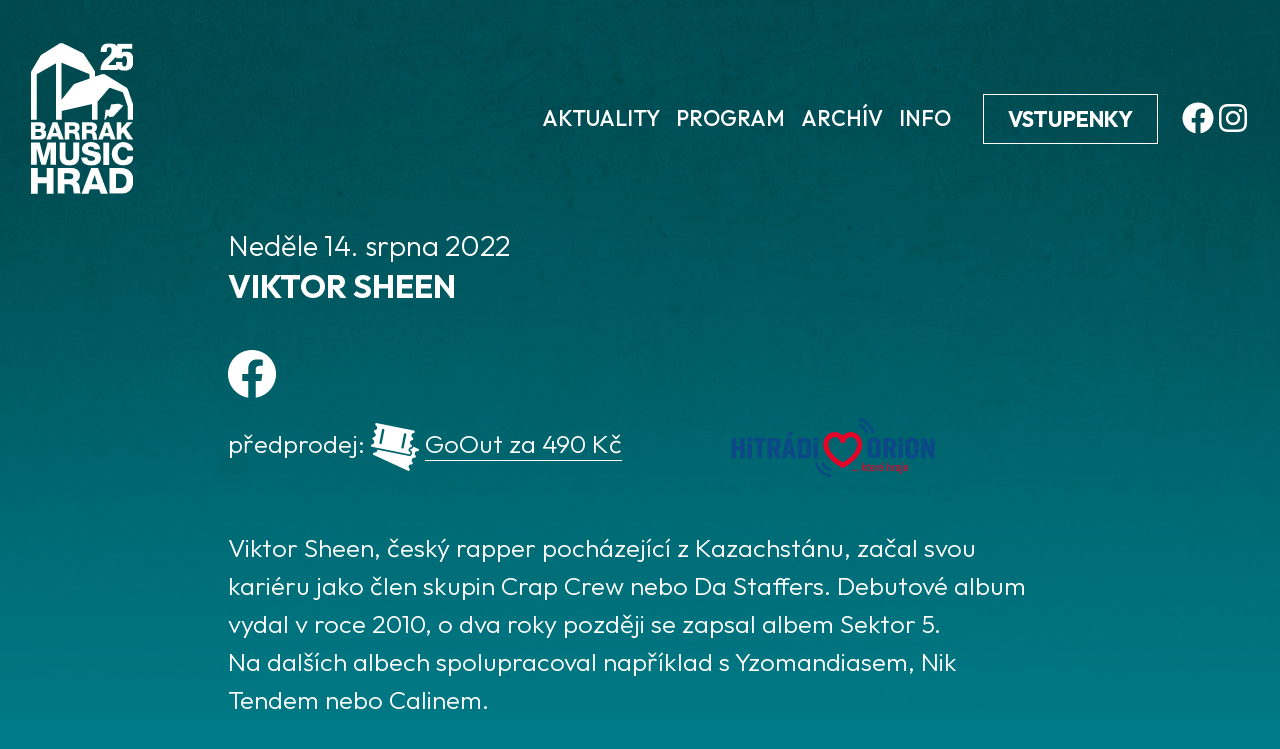

--- FILE ---
content_type: text/html; charset=UTF-8
request_url: https://www.barrakmusichrad.cz/program/viktor-sheen-2022
body_size: 6432
content:
<!DOCTYPE html>
<html class="h-100">
    <head>
        <meta charset="utf-8">
        <meta http-equiv="X-UA-Compatible" content="IE=edge">
        <meta name="viewport" content="width=device-width, initial-scale=1, viewport-fit=cover">
        <title>Viktor Sheen - Barrák music hrad</title>
        <link rel="apple-touch-icon" sizes="57x57" href="/build/favicons/apple-touch-icon-57x57.png">
        <link rel="apple-touch-icon" sizes="60x60" href="/build/favicons/apple-touch-icon-60x60.png">
        <link rel="apple-touch-icon" sizes="72x72" href="/build/favicons/apple-touch-icon-72x72.png">
        <link rel="apple-touch-icon" sizes="76x76" href="/build/favicons/apple-touch-icon-76x76.png">
        <link rel="apple-touch-icon" sizes="114x114" href="/build/favicons/apple-touch-icon-114x114.png">
        <link rel="apple-touch-icon" sizes="120x120" href="/build/favicons/apple-touch-icon-120x120.png">
        <link rel="apple-touch-icon" sizes="144x144" href="/build/favicons/apple-touch-icon-144x144.png">
        <link rel="apple-touch-icon" sizes="152x152" href="/build/favicons/apple-touch-icon-152x152.png">
        <link rel="apple-touch-icon" sizes="167x167" href="/build/favicons/apple-touch-icon-167x167.png">
        <link rel="apple-touch-icon" sizes="180x180" href="/build/favicons/apple-touch-icon-180x180.png">
        <link rel="icon" type="image/png" sizes="16x16" href="/build/favicons/favicon-16x16.png">
        <link rel="icon" type="image/png" sizes="32x32" href="/build/favicons/favicon-32x32.png">
        <link rel="shortcut icon" href="/build/favicons/favicon.ico">
        <meta property="og:title" content="Viktor Sheen - Barrák music hrad"/>
        <meta property="og:image" content="/images/fb-share.jpg"/>
        <meta property="og:image:width" content="600">
        <meta property="og:image:height" content="314">
        <meta property="og:url" content="https://www.barrakmusichrad.cz/program/viktor-sheen-2022"/>
        <meta property="og:description" content="Viktor Sheen, česk&yacute; rapper poch&aacute;zej&iacute;c&iacute; z Kazachst&aacute;nu, začal svou kari&eacute;ru jako člen skupin Crap Crew nebo Da Staffers. Debutov&eacute; album vydal v roce 2010, o dva roky později se zapsal albem Sektor 5.
Na dal&scaron;&iacute;ch albech spolupracoval např&iacute;klad s Yzomandiasem, Nik Tendem nebo Calinem.
&quot;Černob&iacute;lej svět&quot; byl nejprod&aacute;vaněj&scaron;&iacute; deskou za rok 2019, v anketě Česk&yacute; slav&iacute;k 2021 z&iacute;skal se singlem Rozdělen&yacute; světy prvn&iacute; m&iacute;sto v kategorii Nejstreamovaněj&scaron;&iacute; česk&aacute; skladba a Spotify jej vyhl&aacute;silo v prosinci 2021 jako nejposlouchaněj&scaron;&iacute;ho česk&eacute;ho interpreta.

Line up:


	18:00 open
	18:30 - 20:50 Dj Yenda
	20:50 - 21:50 Viktor Sheen
	21:50 - 24:00 afterparty ve stanu


Vstupn&eacute;:


	430 Kč do 31. 5. v předprodeji GoOut
	490 Kč od 1. 6.
	550 Kč na m&iacute;stě
	700 Kč VIP VYPROD&Aacute;NO - obsahuje welcome drink, vlastn&iacute; bar, vlastn&iacute; WC pro VIP, zastře&scaron;en&eacute; posezen&iacute;, v&yacute;hled na p&oacute;dium z terasy
	400 Kč ZTP
	děti do 12 let zdarma


V&iacute;ce info o kapele:
www.facebook.com/ViktorSheenOfficial
https://www.youtube.com/watch?v=czRgSaxsE2I

&nbsp;"/>
        <meta property="og:type" content="website"/>
        <meta name="description" content="Viktor Sheen, česk&yacute; rapper poch&aacute;zej&iacute;c&iacute; z Kazachst&aacute;nu, začal svou kari&eacute;ru jako člen skupin Crap Crew nebo Da Staffers. Debutov&eacute; album vydal v roce 2010, o dva roky později se zapsal albem Sektor 5.
Na dal&scaron;&iacute;ch albech spolupracoval např&iacute;klad s Yzomandiasem, Nik Tendem nebo Calinem.
&quot;Černob&iacute;lej svět&quot; byl nejprod&aacute;vaněj&scaron;&iacute; deskou za rok 2019, v anketě Česk&yacute; slav&iacute;k 2021 z&iacute;skal se singlem Rozdělen&yacute; světy prvn&iacute; m&iacute;sto v kategorii Nejstreamovaněj&scaron;&iacute; česk&aacute; skladba a Spotify jej vyhl&aacute;silo v prosinci 2021 jako nejposlouchaněj&scaron;&iacute;ho česk&eacute;ho interpreta.

Line up:


	18:00 open
	18:30 - 20:50 Dj Yenda
	20:50 - 21:50 Viktor Sheen
	21:50 - 24:00 afterparty ve stanu


Vstupn&eacute;:


	430 Kč do 31. 5. v předprodeji GoOut
	490 Kč od 1. 6.
	550 Kč na m&iacute;stě
	700 Kč VIP VYPROD&Aacute;NO - obsahuje welcome drink, vlastn&iacute; bar, vlastn&iacute; WC pro VIP, zastře&scaron;en&eacute; posezen&iacute;, v&yacute;hled na p&oacute;dium z terasy
	400 Kč ZTP
	děti do 12 let zdarma


V&iacute;ce info o kapele:
www.facebook.com/ViktorSheenOfficial
https://www.youtube.com/watch?v=czRgSaxsE2I

&nbsp;"/>
        <meta property="og:site_name" content="Barrák music hrad"/>
        <meta name="facebook-domain-verification" content="0iu1lkhuaytzq2k9uerzdv8qr9c22k" />
                    <link href="https://fonts.googleapis.com/css2?family=Outfit:wght@300;500;700;900&display=swap" rel="stylesheet">
            <link rel="stylesheet" href="/build/app.b15c12c1.css">
                                            <!-- Global site tag (gtag.js) - Google Analytics></script> -->
                <script async src="https://www.googletagmanager.com/gtag/js?id=UA-43392770-2"></script>
                <script>
                    window.dataLayer = window.dataLayer || [];
                    function gtag(){ dataLayer.push(arguments);}
                    gtag('js', new Date());

                    gtag('config', 'UA-43392770-2');
                </script>
                            <!-- Facebook Pixel Code -->

        <script>

            !function(f,b,e,v,n,t,s)

            {if(f.fbq)return;n=f.fbq=function(){n.callMethod?

                n.callMethod.apply(n,arguments):n.queue.push(arguments)};

                if(!f._fbq)f._fbq=n;n.push=n;n.loaded=!0;n.version='2.0';

                n.queue=[];t=b.createElement(e);t.async=!0;

                t.src=v;s=b.getElementsByTagName(e)[0];

                s.parentNode.insertBefore(t,s)}(window, document,'script',

                'https://connect.facebook.net/en_US/fbevents.js');

            fbq('init', '154057780091741');

            fbq('track', 'PageView');

        </script>

        <noscript><img height="1" width="1" style="display:none"

                       src=https://www.facebook.com/tr?id=154057780091741&ev=PageView&noscript=1

            /></noscript>

        <!-- End Facebook Pixel Code -->
    </head>
    <body class="h-100 d-flex flex-column ">
    <div style="flex: 1;">
        <div id="header" class="mb-4">
            <nav id="main-nav" class="navbar navbar-expand-lg navbar-dark">
                <div class="container">
                    <a class="navbar-brand d-flex" href="/">
                        <img src="/images/logo.svg" class="mr-3 float-left" alt="Barrák music hrad">
                    </a>

                    <button class="navbar-toggler" type="button" data-toggle="collapse" data-target="#navbarMain" aria-controls="navbarMain" aria-expanded="false" aria-label="Toggle navigation">
                        <span class="navbar-toggler-icon"></span>
                    </button>
                                        <div class="collapse navbar-collapse" id="navbarMain">
                        <ul class="navbar-nav ml-auto">
                            <li class="nav-item "><a class="nav-link" href="/aktuality">Aktuality</a></li>
                            <li class="nav-item active"><a class="nav-link" href="/program">Program</a></li>
                            <li class="nav-item "><a class="nav-link" href="/archiv">Archív</a></li>
                            <li class="nav-item "><a class="nav-link" href="/info">Info</a></li>
                            <li class="nav-item "><a class="nav-link ml-lg-4 px-lg-4" id="nav-tickets" href="/vstupenky">Vstupenky</a></li>
                            <li class="nav-item ml-lg-4 pt-2">
                                <a href="https://www.facebook.com/barrakmusichrad/" target="_blank"><svg width="32" height="32" xmlns="http://www.w3.org/2000/svg" viewBox="0 0 512 512"><!--!Font Awesome Free v5.15.4 by @fontawesome - https://fontawesome.com License - https://fontawesome.com/license/free Copyright 2025 Fonticons, Inc.--><path fill="white" d="M504 256C504 119 393 8 256 8S8 119 8 256c0 123.78 90.69 226.38 209.25 245V327.69h-63V256h63v-54.64c0-62.15 37-96.48 93.67-96.48 27.14 0 55.52 4.84 55.52 4.84v61h-31.28c-30.8 0-40.41 19.12-40.41 38.73V256h68.78l-11 71.69h-57.78V501C413.31 482.38 504 379.78 504 256z"/></svg></a>
                                <a href="https://www.instagram.com/barrakmusichrad/" target="_blank"><svg width="32" height="32" xmlns="http://www.w3.org/2000/svg" viewBox="0 0 448 512"><!--!Font Awesome Free v5.15.4 by @fontawesome - https://fontawesome.com License - https://fontawesome.com/license/free Copyright 2025 Fonticons, Inc.--><path fill="white" d="M224.1 141c-63.6 0-114.9 51.3-114.9 114.9s51.3 114.9 114.9 114.9S339 319.5 339 255.9 287.7 141 224.1 141zm0 189.6c-41.1 0-74.7-33.5-74.7-74.7s33.5-74.7 74.7-74.7 74.7 33.5 74.7 74.7-33.6 74.7-74.7 74.7zm146.4-194.3c0 14.9-12 26.8-26.8 26.8-14.9 0-26.8-12-26.8-26.8s12-26.8 26.8-26.8 26.8 12 26.8 26.8zm76.1 27.2c-1.7-35.9-9.9-67.7-36.2-93.9-26.2-26.2-58-34.4-93.9-36.2-37-2.1-147.9-2.1-184.9 0-35.8 1.7-67.6 9.9-93.9 36.1s-34.4 58-36.2 93.9c-2.1 37-2.1 147.9 0 184.9 1.7 35.9 9.9 67.7 36.2 93.9s58 34.4 93.9 36.2c37 2.1 147.9 2.1 184.9 0 35.9-1.7 67.7-9.9 93.9-36.2 26.2-26.2 34.4-58 36.2-93.9 2.1-37 2.1-147.8 0-184.8zM398.8 388c-7.8 19.6-22.9 34.7-42.6 42.6-29.5 11.7-99.5 9-132.1 9s-102.7 2.6-132.1-9c-19.6-7.8-34.7-22.9-42.6-42.6-11.7-29.5-9-99.5-9-132.1s-2.6-102.7 9-132.1c7.8-19.6 22.9-34.7 42.6-42.6 29.5-11.7 99.5-9 132.1-9s102.7-2.6 132.1 9c19.6 7.8 34.7 22.9 42.6 42.6 11.7 29.5 9 99.5 9 132.1s2.7 102.7-9 132.1z"/></svg></a>
                            </li>
                        </ul>
                    </div>
                </div>
            </nav>
        </div>
        <div class="container main">
            <script type="application/ld+json">{"@context":"https:\/\/schema.org","@type":"Event","name":"Viktor Sheen","startDate":"2022-08-14","eventStatus":"http:\/\/schema.org\/EventScheduled","location":{"@type":"Place","name":"Slezskoostravský hrad","address":"Hradní 1, 702 00 Slezská Ostrava"},"description":"Viktor Sheen, česk&yacute; rapper poch&aacute;zej&iacute;c&iacute; z Kazachst&aacute;nu, začal svou kari&eacute;ru jako člen skupin Crap Crew nebo Da Staffers. Debutov&eacute; album vydal v roce 2010, o dva roky později se zapsal albem Sektor 5.\r\nNa dal&scaron;&iacute;ch albech spolupracoval např&iacute;klad s Yzomandiasem, Nik Tendem nebo Calinem.\r\n&quot;Černob&iacute;lej svět&quot; byl nejprod&aacute;vaněj&scaron;&iacute; deskou za rok 2019, v anketě Česk&yacute; slav&iacute;k 2021 z&iacute;skal se singlem Rozdělen&yacute; světy prvn&iacute; m&iacute;sto v kategorii Nejstreamovaněj&scaron;&iacute; česk&aacute; skladba a Spotify jej vyhl&aacute;silo v prosinci 2021 jako nejposlouchaněj&scaron;&iacute;ho česk&eacute;ho interpreta.\r\n\r\nLine up:\r\n\r\n\r\n\t18:00 open\r\n\t18:30 - 20:50 Dj Yenda\r\n\t20:50 - 21:50 Viktor Sheen\r\n\t21:50 - 24:00 afterparty ve stanu\r\n\r\n\r\nVstupn&eacute;:\r\n\r\n\r\n\t430 Kč do 31. 5. v předprodeji GoOut\r\n\t490 Kč od 1. 6.\r\n\t550 Kč na m&iacute;stě\r\n\t700 Kč VIP VYPROD&Aacute;NO - obsahuje welcome drink, vlastn&iacute; bar, vlastn&iacute; WC pro VIP, zastře&scaron;en&eacute; posezen&iacute;, v&yacute;hled na p&oacute;dium z terasy\r\n\t400 Kč ZTP\r\n\tděti do 12 let zdarma\r\n\r\n\r\nV&iacute;ce info o kapele:\r\nwww.facebook.com\/ViktorSheenOfficial\r\nhttps:\/\/www.youtube.com\/watch?v=czRgSaxsE2I\r\n\r\n&nbsp;"}</script>
<div class="row">
    <div class="col-xl-8 offset-xl-2">
        <div id="program">
            <span class="program-date-text">Neděle 14. srpna 2022</span>
            <h1 class="program-title mt-2"><span
                        class="program-interpret">Viktor Sheen</span></h1>
            <div class="program-detail-links">
                <a href="https://www.facebook.com/events/5096440293728461" target="_blank"><?xml version="1.0" encoding="utf-8"?>
<!-- Generator: Adobe Illustrator 16.0.0, SVG Export Plug-In . SVG Version: 6.00 Build 0)  -->
<!DOCTYPE svg PUBLIC "-//W3C//DTD SVG 1.1//EN" "http://www.w3.org/Graphics/SVG/1.1/DTD/svg11.dtd">
<svg version="1.1" id="Layer_1" xmlns="http://www.w3.org/2000/svg" xmlns:xlink="http://www.w3.org/1999/xlink" x="0px" y="0px"
	 width="48px" height="48px" viewBox="-14 -14 48 48" enable-background="new -14 -14 48 48" xml:space="preserve">
<g>
	<g>
		<path fill="#FFFFFF" d="M34,10c0-13.253-10.748-24-24-24C-3.253-14-14-3.253-14,10c0,11.981,8.777,21.909,20.251,23.709V16.938
			H0.155V10h6.094V4.712c0-6.014,3.583-9.337,9.064-9.337c2.627,0,5.372,0.467,5.372,0.467v5.906h-3.026
			c-2.981,0-3.914,1.851-3.914,3.749V10h6.656l-1.063,6.938h-5.593v16.771C25.223,31.909,34,21.981,34,10L34,10z"/>
	</g>
</g>
</svg>
</a>
                <div class="mt-3">
                předprodej:
                                    <a href="https://goout.net/cs/listky/barrak-music-hrad-viktor-sheen/ittm/" target="_blank"><?xml version="1.0" encoding="utf-8"?>
<!-- Generator: Adobe Illustrator 16.0.0, SVG Export Plug-In . SVG Version: 6.00 Build 0)  -->
<!DOCTYPE svg PUBLIC "-//W3C//DTD SVG 1.1//EN" "http://www.w3.org/Graphics/SVG/1.1/DTD/svg11.dtd">
<svg version="1.1" id="Capa_1" xmlns="http://www.w3.org/2000/svg" xmlns:xlink="http://www.w3.org/1999/xlink" x="0px" y="0px"
	 width="48px" height="48px" viewBox="0 0 985.333 985.334" enable-background="new 0 0 985.333 985.334"
	 xml:space="preserve">
<g>
	<path fill="#FFFFFF" d="M868.565,492.8c-4.4,22.102-24,38.2-47.5,39.2c-7.4,0.3-13.699,5.7-15.102,13c-1.5,7.3,2.201,14.7,8.9,17.8
		c21.301,10,33.201,32.4,28.701,54.5l-4.201,21c-5.5,27.7-36.102,45-62.9,38.4c-7.5-1.8-15.199-3.2-22.799-4.7
		c-11.201-2.2-22.4-4.5-33.6-6.7c-14.803-3-29.602-5.898-44.4-8.898c-17.6-3.5-35.301-7.102-52.9-10.602
		c-19.699-4-39.398-7.898-59.1-11.898c-21-4.2-42.1-8.4-63.1-12.7c-21.602-4.3-43.201-8.7-64.701-13
		c-21.4-4.3-42.7-8.602-64.101-12.9c-20.399-4.1-40.8-8.2-61.199-12.3c-18.7-3.7-37.3-7.5-56-11.2c-16.2-3.2-32.4-6.5-48.5-9.7
		c-12.9-2.6-25.8-5.198-38.8-7.8c-8.9-1.8-17.801-3.6-26.7-5.398c-4.101-0.802-8.2-1.7-12.3-2.5c-0.2,0-0.4-0.102-0.601-0.102
		c2.2,10.4,1.2,21.5-3.6,31.9c-10.101,21.8-33.601,33.2-56.2,28.8c-6.7-1.3-14,1.2-16.9,7.4l-9,19.5
		c-2.899,6.198,0,13.398,5.301,17.698c1,0.802,721.799,333.102,722.998,333.4c6.701,1.3,14-1.2,16.9-7.4l9-19.5
		c2.9-6.198,0-13.398-5.299-17.698c-18-14.302-24.602-39.602-14.5-61.4c10.1-21.8,33.6-33.2,56.199-28.8
		c6.699,1.3,14-1.2,16.898-7.4l9-19.5c2.9-6.2,0-13.398-5.299-17.7c-18-14.3-24.6-39.6-14.5-61.398s33.6-33.2,56.199-28.8
		c6.701,1.3,14-1.2,16.9-7.4l9-19.5c2.898-6.2,0-13.4-5.301-17.7c-18-14.3-24.6-39.6-14.5-61.399
		c10.102-21.801,33.602-33.199,56.199-28.801c6.701,1.301,14-1.199,16.9-7.398l9.898-21.602c2.9-6.199,0.201-13.5-6-16.398
		l-107.699-49.7L868.565,492.8z"/>
	<path fill="#FFFFFF" d="M9.665,485.9c1.2,0.6,779.3,156.698,780.599,156.698c6.803-0.3,13.4-4.5,14.701-11.1l4.199-21
		c1.301-6.7-3.1-13.1-9.299-16c-20.801-9.8-33.102-32.8-28.4-56.4c4.699-23.6,25-40.1,48-41.1c6.799-0.3,13.4-4.5,14.699-11.1
		l3.1-15.4l1.102-5.7c1.301-6.7-3.102-13.1-9.299-16c-20.803-9.8-33.102-32.8-28.4-56.398c4.699-23.602,25-40.102,48-41.102
		c6.799-0.3,13.4-4.5,14.699-11.1l4.201-21c1.299-6.7-3.102-13.101-9.303-16c-20.799-9.8-33.1-32.8-28.398-56.4
		c4.701-23.6,25-40.1,48-41.1c6.801-0.3,13.398-4.5,14.701-11.1l4.697-23.3c1.303-6.7-3-13.2-9.697-14.5
		c0,0-781.901-156.8-782.701-156.8c-5.8,0-10.9,4.1-12.1,9.9l-4.7,23.3c-1.3,6.7,3.1,13.1,9.3,16c20.8,9.8,33.1,32.8,28.4,56.4
		c-4.7,23.6-25,40.1-48,41.1c-6.801,0.3-13.4,4.5-14.7,11.1l-4.2,21c-1.3,6.7,3.1,13.1,9.3,16c20.8,9.8,33.101,32.8,28.4,56.4
		c-4.7,23.6-25,40.1-48,41.1c-6.8,0.3-13.4,4.5-14.7,11.101l-4.2,21c-1.3,6.699,3.101,13.1,9.3,16
		c20.801,9.8,33.101,32.8,28.4,56.399c-4.7,23.602-25,40.102-48,41.102c-6.8,0.3-13.4,4.5-14.7,11.1l-4.2,21
		C-0.935,476.7,3.464,483,9.665,485.9z M676.165,229.6c2.701-13.5,15.9-22.3,29.4-19.6s22.301,15.9,19.6,29.4l-33,164.2
		l-20.299,101.2c-2.4,11.9-12.801,20.102-24.5,20.102c-1.602,0-3.301-0.2-4.9-0.5c-13.5-2.7-22.301-15.9-19.6-29.4l22.699-112.9
		L676.165,229.6z M225.365,139.1c2.7-13.5,15.9-22.3,29.4-19.6s22.3,15.9,19.6,29.4l-11.4,56.7l-12.899,64.3l-10.4,51.8l-18.5,92.6
		c-2.399,11.9-12.8,20.102-24.5,20.102c-1.6,0-3.3-0.2-4.899-0.5c-0.7-0.102-1.4-0.302-2-0.5c-12.4-3.602-20.101-16.102-17.5-28.9
		l3.699-18.7l9.7-48.399L225.365,139.1z"/>
</g>
</svg>
 <span>GoOut za 490 Kč</span></a>
                                                                                    <a href="https://hitradioorion.cz/" target="_blank"><img src="/images/partners/orion.svg" width="250"></a>
                                </div>
            </div>
            
            <p>Viktor Sheen, česk&yacute; rapper poch&aacute;zej&iacute;c&iacute; z Kazachst&aacute;nu, začal svou kari&eacute;ru jako člen skupin Crap Crew nebo Da Staffers. Debutov&eacute; album vydal v roce 2010, o dva roky později se zapsal albem Sektor 5.<br />
Na dal&scaron;&iacute;ch albech spolupracoval např&iacute;klad s Yzomandiasem, Nik Tendem nebo Calinem.<br />
&quot;Černob&iacute;lej svět&quot; byl nejprod&aacute;vaněj&scaron;&iacute; deskou za rok 2019, v anketě Česk&yacute; slav&iacute;k 2021 z&iacute;skal se singlem Rozdělen&yacute; světy prvn&iacute; m&iacute;sto v kategorii Nejstreamovaněj&scaron;&iacute; česk&aacute; skladba a Spotify jej vyhl&aacute;silo v prosinci 2021 jako nejposlouchaněj&scaron;&iacute;ho česk&eacute;ho interpreta.</p>

<p><strong><em>Line up:</em></strong></p>

<ul>
	<li>18:00 open</li>
	<li>18:30 - 20:50 Dj Yenda</li>
	<li>20:50 - 21:50 Viktor Sheen</li>
	<li>21:50 - 24:00 afterparty ve stanu</li>
</ul>

<p><strong><em>Vstupn&eacute;:</em></strong></p>

<ul>
	<li>430 Kč do 31. 5. v předprodeji GoOut</li>
	<li>490 Kč od 1. 6.</li>
	<li>550 Kč na m&iacute;stě</li>
	<li>700 Kč VIP VYPROD&Aacute;NO - obsahuje welcome drink, vlastn&iacute; bar, vlastn&iacute; WC pro VIP, zastře&scaron;en&eacute; posezen&iacute;, v&yacute;hled na p&oacute;dium z terasy</li>
	<li>400 Kč ZTP</li>
	<li>děti do 12 let zdarma</li>
</ul>

<p>V&iacute;ce info o kapele:<br />
<a href="https://www.facebook.com/ViktorSheenOfficial?__cft__[0]=AZWWxDpE7ILLSNcd8Ofo5jyq2iiLkZA24wsTo84swW6GkE5hyA3LCo0Rg8oLdcAHvUQJNloPvGp1Qt6HzGif1XASjykGD7-I6_5m5LgxJW336nH3yJ0ZQH21KLvitJ3AB2zcMzyvBDa3JKPvh8Ef6FvR&amp;__tn__=q" tabindex="0">www.facebook.com/ViktorSheenOfficial</a><br />
<iframe title="YouTube" class="youtube" type="text/html" width="640" height="480" src="https://www.youtube.com/embed/czRgSaxsE2I" frameborder="0" allowFullScreen></iframe>

<p>&nbsp;</p>
        </div>
    </div>
</div>
        </div>
    </div>
        
<div class="container mt-5 ">
    <div class="text-center">
        <div class="news-top-title my-4">Naši partneři</div>
    </div>
    <div class="row mt-3 gx-5 align-items-center justify-content-center">
        <div class="col-4 mb-5 col-md-4 col-xl-3 text-center">
            <img src="/images/partners/2025/logo-slezska.svg" alt="Slezská Ostrava" width="163.5" height="40.5" class="img-fluid">
        </div>
        <div class="col-4 mb-5 col-md-4 col-xl-3 text-center">
            <img src="/images/partners/2025/logo-purposia.svg" alt="Purposia" width="214.5" height="46.5" class="img-fluid">
        </div>
        <div class="col-4 mb-5 col-md-4 col-xl-3 text-center">
            <img src="/images/partners/2025/logo-radegast.svg" alt="Radegast" width="144" height="30" class="img-fluid">
        </div>
    </div>
    <div class="row mt-3 gx-5 align-items-center justify-content-center">
        <div class="col-6 mb-5 col-md-3 col-xl-2 text-center">
            <img src="/images/partners/2025/logo-metalshop.svg" alt="Metalshop" width="147" height="27" class="img-fluid">
        </div>
        <div class="col-6 mb-5 col-md-3 col-xl-2 text-center">
            <img src="/images/partners/2025/logo-beat.svg" alt="Rádio Beat" width="70" height="75" class="img-fluid">
        </div>
        <div class="col-6 mb-5 col-md-3 col-xl-2 text-center">
            <img src="/images/partners/2025/logo-spark.svg" alt="Spark" width="100" height="22" class="img-fluid">
        </div>
        <div class="col-6 mb-5 col-md-3 col-xl-2 text-center">
            <img src="/images/partners/2025/logo-ticketlive.svg" alt="TicketLive" width="107" height="18" class="img-fluid">
        </div>
        <div class="col-6 mb-5 col-md-3 col-xl-2 text-center">
            <img src="/images/partners/2025/logo-goout.svg" alt="GoOut" width="107" height="27" class="img-fluid">
        </div>
    </div>
</div>
<div class="container my-5 ">
    <div class="row text-center">
        <div class="col-12 col-xl-8 offset-xl-2">
            <p>Projekt vytvoření webových stránek je spolufinancován Evropskou unií z fondu Next Generation EU.</p>
            <img src="/images/partners/2025/okko-pp-loga-cz-white.png" alt="Tento projekt je spolufinancován Evropskou unií z fondu Next Generation EU." width="1926" height="214" class="img-fluid">
        </div>
    </div>
</div>            <div class="container py-2">
                <div class="row">
                    <div class="col-12 text-center copyright">
                        &copy; 2025 barrák music hrad
                    </div>
                </div>
            </div>
                    <script src="/build/runtime.7576e7bf.js"></script><script src="/build/0.7db8ed2d.js"></script><script src="/build/app.f05db32c.js"></script>
            <script type="text/javascript" src="https://c.seznam.cz/js/rc.js"></script>

<script>

               var retargetingConf = {

                              rtgId: 153263

               };

               if (window.rc && window.rc.retargetingHit) {

                              window.rc.retargetingHit(retargetingConf);

               }

</script>
            </body>
</html>


--- FILE ---
content_type: image/svg+xml
request_url: https://www.barrakmusichrad.cz/images/partners/2025/logo-ticketlive.svg
body_size: 684
content:
<?xml version="1.0" encoding="UTF-8"?>
<svg xmlns="http://www.w3.org/2000/svg" version="1.1" viewBox="0 0 107 18">
  <defs>
    <style>
      .cls-1 {
        fill: #fff;
      }
    </style>
  </defs>
  <!-- Generator: Adobe Illustrator 28.6.0, SVG Export Plug-In . SVG Version: 1.2.0 Build 709)  -->
  <g>
    <g id="Vrstva_1">
      <path class="cls-1" d="M94.89,3.29h9.17v2.68h-6.02v1.72h5.45v2.5h-5.45v1.81h6.09v2.68h-9.24V3.29ZM81.84,3.29h3.5l2.6,7.19,2.59-7.19h3.47l-4.64,11.46h-2.92l-4.59-11.46ZM68.2,3.29h3.16v8.62h5.49v2.76h-8.65V3.29ZM55.72,6.06h-3.36v-2.77h9.95v2.77h-3.42v8.62h-3.17V6.06ZM42.29,3.29h9.16v2.68h-6.03v1.72h5.47v2.5h-5.47v1.81h6.11v2.68h-9.24V3.29ZM30.49,3.29h3.16v4.62l3.94-4.62h3.72l-4.28,4.89,4.45,6.49h-3.79l-2.9-4.23-1.14,1.28v2.96h-3.16V3.29ZM18.44,9.03v-.05c0-3.3,2.52-5.92,5.97-5.92,2.34,0,3.83.98,4.83,2.37l-2.38,1.84c-.63-.81-1.4-1.34-2.49-1.34-1.58,0-2.69,1.37-2.69,3.02v.04c0,1.72,1.11,3.05,2.69,3.05,1.19,0,1.9-.54,2.57-1.38l2.39,1.67c-1.08,1.49-2.53,2.58-5.03,2.58-3.26,0-5.86-2.49-5.86-5.87M6.35,6.06h-3.4v-2.77h9.95v2.77h-3.41v8.62h-3.15V6.06ZM79.63,6.25c-.88,0-1.6-.72-1.6-1.58s.72-1.61,1.6-1.61,1.59.72,1.59,1.61-.72,1.58-1.59,1.58M79.63,10.58c-.88,0-1.6-.72-1.6-1.6s.72-1.57,1.6-1.57,1.59.71,1.59,1.57-.72,1.6-1.59,1.6M79.63,14.9c-.88,0-1.6-.71-1.6-1.59s.72-1.57,1.6-1.57,1.59.71,1.59,1.57-.72,1.59-1.59,1.59M15.83,6.25c-.88,0-1.58-.72-1.58-1.58s.71-1.61,1.58-1.61,1.58.72,1.58,1.61-.69,1.58-1.58,1.58M15.83,10.58c-.88,0-1.58-.72-1.58-1.6s.71-1.57,1.58-1.57,1.58.71,1.58,1.57-.69,1.6-1.58,1.6M15.83,14.9c-.88,0-1.58-.71-1.58-1.59s.71-1.57,1.58-1.57,1.58.71,1.58,1.57-.69,1.59-1.58,1.59M81.21.35c0,.87-.72,1.56-1.58,1.56s-1.57-.69-1.6-1.56H17.41c0,.87-.7,1.56-1.58,1.56s-1.57-.69-1.58-1.56H0v17.29h14.25c0-.88.71-1.57,1.58-1.57s1.57.69,1.58,1.57h60.62c.02-.88.73-1.57,1.6-1.57s1.58.69,1.59,1.57h25.78V.35h-25.79Z"/>
    </g>
  </g>
</svg>

--- FILE ---
content_type: image/svg+xml
request_url: https://www.barrakmusichrad.cz/images/partners/2025/logo-goout.svg
body_size: 535
content:
<?xml version="1.0" encoding="UTF-8"?>
<svg xmlns="http://www.w3.org/2000/svg" version="1.1" viewBox="0 0 107 27">
  <defs>
    <style>
      .cls-1 {
        fill: #fff;
      }
    </style>
  </defs>
  <!-- Generator: Adobe Illustrator 28.6.0, SVG Export Plug-In . SVG Version: 1.2.0 Build 709)  -->
  <g>
    <g id="Vrstva_1">
      <g>
        <path class="cls-1" d="M59.04,11.57c-2.13,0-3.86,1.73-3.86,3.86s1.73,3.86,3.86,3.86,3.86-1.73,3.86-3.86-1.73-3.86-3.86-3.86M75.92,7.71c-3.19,0-5.79,2.59-5.79,5.79s2.59,5.79,5.79,5.79,5.79-2.59,5.79-5.79-2.59-5.79-5.79-5.79M103.88,4.82v4.82h2.89v2.89h-2.89v5.3c0,.77.6,1.4,1.36,1.44h.08s1.45,0,1.45,0v2.89h-1.45c-2.35,0-4.27-1.87-4.34-4.21v-.13s0-5.3,0-5.3h-1.93v-2.89h1.93v-4.82h2.89ZM59.04,8.68c3.73,0,6.75,3.02,6.75,6.75s-3.02,6.75-6.75,6.75-6.75-3.02-6.75-6.75,3.02-6.75,6.75-6.75M42.17,4.82c2.34,0,4.46.92,6.01,2.42l-2.05,2.05c-1.04-.98-2.43-1.58-3.97-1.58-3.2,0-5.79,2.59-5.79,5.79s2.59,5.79,5.79,5.79c2.7,0,4.96-1.84,5.6-4.34h-5.6v-2.89h5.6,0,2.96c.08.47.12.95.12,1.45,0,4.79-3.89,8.68-8.68,8.68s-8.68-3.89-8.68-8.68,3.89-8.68,8.68-8.68M88.94,9.64v6.75c0,1.6,1.29,2.89,2.89,2.89s2.83-1.24,2.89-2.78v-.11s0-6.75,0-6.75h2.89v6.75c0,3.19-2.59,5.79-5.79,5.79s-5.71-2.51-5.78-5.64v-.15s0-6.75,0-6.75h2.89ZM75.92,4.82c4.79,0,8.68,3.89,8.68,8.68s-3.89,8.68-8.68,8.68-8.68-3.89-8.68-8.68,3.89-8.68,8.68-8.68"/>
        <polygon class="cls-1" points="13.72 0 .22 13.5 13.72 27 27.22 13.5 13.72 13.5 13.72 0"/>
      </g>
    </g>
  </g>
</svg>

--- FILE ---
content_type: image/svg+xml
request_url: https://www.barrakmusichrad.cz/images/partners/2025/logo-metalshop.svg
body_size: 2180
content:
<?xml version="1.0" encoding="UTF-8"?>
<svg xmlns="http://www.w3.org/2000/svg" version="1.1" viewBox="0 0 147 27">
  <defs>
    <style>
      .cls-1 {
        fill: #fff;
      }
    </style>
  </defs>
  <!-- Generator: Adobe Illustrator 28.6.0, SVG Export Plug-In . SVG Version: 1.2.0 Build 709)  -->
  <g>
    <g id="Vrstva_1">
      <g>
        <path class="cls-1" d="M112.77,14.51l1.26-2.43c.24-.47.04-.85-.46-.85h-3.84c-.5,0-1.1.38-1.34.85l-1.26,2.43c-.24.47-.03.85.47.85h3.83c.5,0,1.1-.38,1.34-.85"/>
        <path class="cls-1" d="M113.48,16.14h-1.42c-.18,0-.39.14-.47.31l-.39.9c-.07.17.02.31.2.31h1.42c.18,0,.39-.14.47-.31l.39-.9c.07-.17-.01-.31-.2-.31"/>
        <path class="cls-1" d="M34.27,12.05c.24,0,.49-.08.76-.25.27-.17.47-.37.61-.61l.99-1.73c.08-.16.13-.3.13-.43,0-.29-.16-.43-.49-.43-.24,0-.49.08-.76.25s-.47.37-.61.61l-1.01,1.72c-.09.16-.14.3-.14.44,0,.29.17.44.51.44"/>
        <path class="cls-1" d="M120.5,11.23h-3.84c-.5,0-1.1.38-1.34.85l-1.26,2.43c-.24.47-.03.85.46.85h3.84c.5,0,1.1-.38,1.34-.85l1.26-2.43c.24-.47.04-.85-.46-.85"/>
        <path class="cls-1" d="M57.15,12.92c-.24,0-.49.08-.76.25-.27.17-.46.37-.6.61l-1.01,1.73c-.08.16-.13.3-.13.43,0,.29.16.43.49.43.24,0,.5-.08.77-.25.27-.17.47-.37.6-.61l1-1.74c.09-.15.14-.3.14-.43,0-.29-.17-.43-.51-.43"/>
        <path class="cls-1" d="M143.81,8.58l-4.5,7.8c-.14.24-.35.45-.61.61-.26.17-.52.25-.76.25h-6.06c-.24,0-.49.09-.76.26-.26.17-.47.37-.61.61l-2.87,4.98c-.18.31-.37.47-.56.47-.12,0-.21-.06-.27-.18l-2.4-4.06c-.07-.13-.11-.3-.11-.5,0-.3.07-.57.22-.81l5.44-9.43c.14-.24.35-.44.61-.61.26-.17.52-.25.76-.25h12.13c.34,0,.51.14.51.43,0,.13-.05.28-.15.43M122.06,17.64c-.83.83-2.09,1.32-2.09,1.32,0,0-1.45.75-1.99,1.3-.55.55-1.75,3.12-1.75,3.12h-1.99l1.03-1.76h-2.12l-.93,1.76h-1.23l.92-1.71h-1.75l-.87,1.65h-1.23l.86-1.65h-1.66l-1.04,1.64h-1.95l1.13-1.66s.53-.69.53-1.14-2.48-2.58-2.48-2.58c0,0-.67-.62-.14-1.55.53-.93,4.46-7.9,4.46-7.9,0,0,.34-.79,1.17-.79h17.76c1.47,0,.59,1.47.59,1.47,0,0-4.39,7.66-5.22,8.49M101.58,16.39c-.13.24-.33.44-.6.61-.27.17-.52.25-.75.25h-4.33c-.34,0-.51-.14-.51-.43,0-.13.04-.28.13-.43l4.01-6.93c.09-.16.13-.3.13-.43,0-.29-.16-.43-.49-.43-.24,0-.49.08-.76.25-.26.17-.47.37-.61.62l-4.01,6.93c-.13.24-.34.44-.61.61-.27.17-.52.25-.75.25h-4.34c-.34,0-.51-.14-.51-.43,0-.13.04-.28.13-.43l8.39-14.52c.18-.31.37-.47.56-.47.11,0,.2.05.27.16l2.4,4.08c.07.12.11.28.11.49,0,.3-.07.58-.22.83-.07.12-.11.23-.11.34,0,.28.18.42.54.42h6.07c.32,0,.49.14.49.43,0,.13-.04.28-.13.43l-4.51,7.8ZM85.87,16.39c-.13.24-.34.44-.61.61-.27.17-.52.25-.75.25h-12.13c-.34,0-.51-.14-.51-.43,0-.13.04-.28.13-.43l1.01-1.73c.13-.24.33-.44.6-.61.27-.17.53-.25.77-.25h4.33c.33,0,.49.14.49.43,0,.13-.04.28-.13.44l-.51.87c-.08.15-.13.3-.13.43,0,.29.16.43.49.43.24,0,.5-.08.77-.25.27-.17.47-.37.6-.61l1.01-1.73c.09-.16.13-.31.13-.44,0-.29-.17-.44-.51-.44h-6.07c-.33,0-.49-.14-.49-.43,0-.13.04-.28.13-.43l2-3.46c.13-.24.33-.44.6-.61.27-.17.53-.25.77-.25h12.13c.32,0,.49.14.49.43,0,.13-.04.28-.13.43l-1.01,1.73c-.13.24-.33.44-.61.61-.27.17-.52.25-.75.25h-4.33c-.34,0-.51-.14-.51-.43,0-.13.04-.28.13-.43l.51-.86c.08-.16.13-.3.13-.43,0-.29-.16-.43-.49-.43-.24,0-.49.08-.76.25-.26.17-.47.37-.61.61l-1.01,1.72c-.09.16-.13.31-.13.44,0,.29.17.44.51.44h6.07c.34,0,.51.14.51.43,0,.13-.05.28-.14.43l-2,3.46ZM70.08,16.38c-.13.24-.33.45-.6.61-.27.17-.52.25-.75.25h-4.33c-.34,0-.51-.14-.51-.43,0-.13.04-.28.13-.43l5.51-9.53,2.89-4.98c.18-.31.37-.47.56-.47.11,0,.2.05.27.16l2.4,4.08c.07.12.11.28.11.49,0,.3-.07.58-.22.83l-5.45,9.42ZM62.08,16.38c-.13.24-.33.45-.6.61-.27.17-.52.25-.75.25h-12.13c-.34,0-.51-.14-.51-.43,0-.13.04-.28.13-.43l2-3.46c.14-.24.35-.44.62-.61.26-.17.52-.25.76-.25h6.07c.24,0,.49-.08.76-.25.26-.17.47-.37.61-.62l.99-1.74c.08-.16.13-.3.13-.43,0-.29-.16-.43-.49-.43-.24,0-.49.09-.76.25-.26.17-.47.37-.61.62l-.5.87c-.13.24-.33.44-.61.61-.27.17-.52.25-.75.25h-4.34c-.34,0-.51-.14-.51-.43,0-.13.04-.28.13-.43l1.01-1.73c.13-.24.33-.44.6-.61.27-.17.53-.25.77-.25h12.13c.32,0,.49.15.49.43,0,.13-.04.28-.13.43l-4.51,7.8ZM42.67,23.1c-.18.31-.37.47-.58.47-.11,0-.2-.06-.27-.18l-2.38-4.06c-.07-.12-.11-.27-.11-.45,0-.35.09-.67.27-.97,0,0,6.18-10.69,6.37-11.01.19-.32-.57-.43-1-.43s-.71-.74-.23-.74,1.93-.04,2.16-.43c.23-.39,1.08-1.9,1.08-1.9.13-.24.33-.44.6-.61.27-.17.53-.25.77-.25h4.33c.33,0,.49.14.49.43,0,.13-.04.28-.13.43l-1.01,1.73c-.08.16-.13.3-.13.43,0,.29.17.43.51.43.43,0,.65.1.65.31,0,.18-.15.32-.47.43-.25.09-.48.13-.69.13-.24,0-.49.09-.76.25-.27.17-.47.37-.61.61l-8.86,15.38ZM38.09,17c-.27.17-.52.25-.75.25h-12.13c-.34,0-.51-.14-.51-.43,0-.13.04-.28.13-.43l4.51-7.8c.13-.24.33-.44.6-.61.27-.17.53-.25.77-.25h12.13c.32,0,.49.14.49.43,0,.13-.04.28-.13.43l-2,3.46c-.13.24-.33.44-.6.61-.27.17-.53.25-.77.25h-6.06c-.24,0-.49.08-.76.25-.27.17-.47.38-.6.62l-1.01,1.74c-.09.16-.13.3-.13.43,0,.29.16.43.49.43.24,0,.5-.08.77-.25.27-.17.47-.37.61-.61l.51-.87c.13-.24.33-.45.6-.62.27-.17.53-.25.77-.25h4.33c.32,0,.49.15.49.43,0,.13-.04.28-.13.43l-1.01,1.73c-.13.24-.33.45-.61.61M19.39,23.1c-.18.31-.37.47-.58.47-.11,0-.19-.06-.25-.18l-2.4-4.06c-.07-.13-.11-.3-.11-.51,0-.3.07-.57.22-.81l4.93-8.56c.08-.16.13-.3.13-.43,0-.29-.16-.43-.49-.43-.24,0-.49.09-.76.25-.26.17-.47.37-.61.62l-4,6.94c-.13.24-.33.44-.61.61-.27.17-.52.25-.75.25h-4.34c-.34,0-.51-.15-.51-.44,0-.13.04-.28.12-.43l4.01-6.93c.09-.16.13-.3.13-.43,0-.29-.16-.43-.49-.43-.24,0-.49.09-.76.25-.27.17-.47.37-.61.61l-4.01,6.93c-.13.24-.34.45-.61.61-.27.17-.52.25-.75.25H1.97c-.34,0-.51-.14-.51-.43,0-.13.04-.28.13-.43l4.51-7.8c.13-.24.33-.44.6-.61.27-.17.53-.25.77-.25h19.93c.33,0,.49.15.49.43,0,.13-.04.28-.13.43l-8.38,14.52ZM147,9.17c0-1.53-1.19-2.69-2.76-2.69h-12.13c-.67,0-1.34.2-1.97.61-.13.08-.24.17-.36.26-.43-.44-1.15-.9-2.31-.9h-17.76c-.64,0-1.21.17-1.69.45-.42-.26-.94-.41-1.5-.41h-4.09c-.07-.35-.18-.68-.36-.98,0,.01-2.39-4.07-2.39-4.07-.02-.04-.04-.07-.07-.11-.49-.73-1.29-1.17-2.15-1.17-.6,0-1.71.21-2.51,1.6,0,0-1.31,2.26-2.89,4.99-.37-.18-.79-.28-1.25-.28h-12.09c-.07-.35-.18-.68-.36-.98,0,.01-2.39-4.06-2.39-4.06-.02-.04-.04-.07-.07-.11-.49-.73-1.29-1.17-2.15-1.17-.59,0-1.71.21-2.51,1.6,0,0-2.89,4.98-2.89,4.98,0,0-.01.02-.03.05-.38-.19-.83-.3-1.31-.3h-10.06c-.08-.23-.19-.45-.34-.65l.16-.28s.03-.04.04-.07c.26-.49.4-.99.4-1.5,0-1.53-1.18-2.69-2.74-2.69h-4.33c-.67,0-1.33.2-1.96.59-.6.37-1.07.86-1.39,1.44,0,0-.39.67-.95,1.64-.14.25-1.62.03-1.97.2-.32.16-.46.93-.24,1.32h-12.13c-.59,0-1.17.16-1.73.47-.44-.3-.98-.47-1.58-.47H8.27c-.67,0-1.33.2-1.96.59-.6.37-1.07.86-1.39,1.44.02-.04-4.49,7.76-4.49,7.76-.01.02-.03.04-.04.06-.26.49-.39.99-.39,1.5,0,1.53,1.19,2.69,2.76,2.69h4.33c.61,0,1.21-.18,1.8-.52.46.33,1.03.52,1.67.52h4.09c.06.32.16.62.32.9.01.02.03.04.04.07l2.4,4.06s-.05-.09-.08-.14c.44.88,1.31,1.43,2.27,1.43.6,0,1.73-.21,2.53-1.6,0,0,1.28-2.21,2.83-4.9.32.12.66.18,1.03.18h11.93c.07.35.18.68.36.98-.01-.02,2.37,4.04,2.37,4.04.49.82,1.32,1.29,2.22,1.29.6,0,1.73-.21,2.53-1.6,0,0,1.27-2.2,2.84-4.94.34.14.72.22,1.12.22h12.13c.64,0,1.29-.2,1.91-.58.47.36,1.07.58,1.75.58h4.33c.65,0,1.29-.2,1.92-.58.47.36,1.07.58,1.75.58h12.13c.63,0,1.26-.19,1.87-.55.46.35,1.05.55,1.71.55h4.34c.61,0,1.21-.18,1.8-.52.46.33,1.03.52,1.66.52h4.33c.45,0,.9-.1,1.35-.29.11.13.22.26.33.36.02.02.04.03.06.05.44.38.9.8,1.27,1.16l-.85,1.25c-.47.69-.52,1.58-.13,2.32.39.74,1.16,1.2,1.99,1.2h1.95c.32,0,.63-.07.91-.19.29.13.61.21.94.21h1.23c.27,0,.53-.05.78-.15.29.13.6.2.92.2h1.23c.36,0,.7-.09,1.01-.24.31.15.65.24,1.01.24h1.99c.88,0,1.67-.51,2.04-1.3.49-1.04,1.09-2.18,1.33-2.5.21-.18.8-.54,1.32-.82.28-.12.83-.37,1.43-.75.03.05.04.1.07.15.01.02.02.05.04.07l2.4,4.06s-.05-.09-.08-.14c.44.88,1.32,1.43,2.29,1.43.6,0,1.71-.21,2.51-1.6,0,0,2.13-3.7,2.72-4.72h5.63c.66,0,1.31-.2,1.93-.58.47.37,5.84-9.12,5.84-9.12.04-.06.05-.09.05-.09-.01.02-.02.04-.03.05.32-.52.48-1.06.48-1.61"/>
        <path class="cls-1" d="M136.88,8.59c-.24,0-.49.08-.76.25-.26.17-.47.37-.61.61l-3.5,6.07c-.09.15-.13.3-.13.43,0,.29.17.43.51.43.24,0,.49-.08.76-.25.26-.17.46-.37.6-.61l3.5-6.07c.1-.16.15-.3.15-.43,0-.29-.17-.43-.51-.43"/>
      </g>
    </g>
  </g>
</svg>

--- FILE ---
content_type: image/svg+xml
request_url: https://www.barrakmusichrad.cz/images/partners/orion.svg
body_size: 3411
content:
<?xml version="1.0" encoding="utf-8"?>
<!-- Generator: Adobe Illustrator 22.1.0, SVG Export Plug-In . SVG Version: 6.00 Build 0)  -->
<svg version="1.1" id="Vrstva_1" xmlns="http://www.w3.org/2000/svg" xmlns:xlink="http://www.w3.org/1999/xlink" x="0px" y="0px"
	 viewBox="0 0 1026 274" style="enable-background:new 0 0 1026 274;" xml:space="preserve">
<style type="text/css">
	.st0{fill:#0A4986;}
	.st1{fill:#E30427;}
</style>
<g>
	<g>
		<path class="st0" d="M439.5,203.5c8.9,28,31.9,48.1,60.7,53.8c2.9,0.6,5.7-1.3,6.3-4.2c0.6-2.9-1.3-5.7-4.2-6.3
			c-24.9-5-44.9-22.3-52.6-46.5c-0.9-2.8-3.9-4.4-6.7-3.5C440.2,197.6,438.6,200.7,439.5,203.5z"/>
		<path class="st0" d="M499.5,233.1c-14.6-4.7-26.7-15.1-33.5-28.8c-1.3-2.7-0.2-5.9,2.4-7.2c2.7-1.3,5.9-0.2,7.2,2.4
			c5.5,11.1,15.4,19.6,27.2,23.4c2.8,0.9,4.4,3.9,3.5,6.8C505.4,232.4,502.3,234,499.5,233.1z"/>
		<path class="st0" d="M115.2,130.8h17.2v-29.6c0-2.4,1-3.4,3.3-3.4h12.2c2.3,0,3.2,1,3.2,3.4v75.9c0,2.4-0.9,3.4-3.2,3.4h-12.2
			c-2.3,0-3.3-1-3.3-3.4V146h-17.2v31.1c0,2.4-0.7,3.4-3.2,3.4H99.9c-2.3,0-3.3-1-3.3-3.4v-75.9c0-2.4,1-3.4,3.3-3.4H112
			c2.4,0,3.2,1,3.2,3.4V130.8z"/>
		<path class="st0" d="M180.5,109.5c0,2.3-0.7,3.3-3.2,3.3h-11.6c-2.4,0-3.3-1-3.3-3.3V99.3c0-2.4,0.9-3.5,3.3-3.5h11.6
			c2.4,0,3.2,1.1,3.2,3.5V109.5z M180.5,177.1c0,2.4-0.7,3.4-3.2,3.4h-11.6c-2.4,0-3.3-1-3.3-3.4v-54c0-2.4,0.9-3.4,3.3-3.4h11.6
			c2.4,0,3.2,1,3.2,3.4V177.1z"/>
		<path class="st0" d="M233.9,97.8c2.4,0,3.4,0.9,3.4,3.2v8.9c0,2.3-1,3.3-3.4,3.3h-12.5v64c0,2.4-0.9,3.4-3.2,3.4h-12.2
			c-2.4,0-3.3-1-3.3-3.4v-64h-12.7c-2.4,0-3.4-1-3.4-3.3V101c0-2.3,1-3.2,3.4-3.2H233.9z"/>
		<path class="st0" d="M247.9,180.6c-2.3,0-3.3-1-3.3-3.4v-75.9c0-2.4,1-3.4,3.3-3.4h22.8c20.1,0,27.1,9.6,27.1,19.6v12.7
			c0,6.4-3,12.8-10.6,16.4l10.1,30.7c0.7,2.1-0.6,3.4-3.2,3.4h-12.8c-2.2,0-2.9-1.2-3.6-3.4l-8.6-27.5h-5.8v27.5
			c0,2.4-0.9,3.4-3.2,3.4H247.9z M263.3,113.1v21.2h7.4c4.9,0,8.8-1.9,8.8-6.3v-8.5c0-4.5-3.9-6.3-8.8-6.3H263.3z"/>
		<path class="st0" d="M338.1,97.8c2.3,0,3.5,1.1,4.1,3.4l18.9,75.9c0.6,2.2-0.1,3.4-2.4,3.4h-12.3c-2.4,0-3.5-1.2-4-3.4l-2.8-12.9
			h-16.4l-2.8,12.9c-0.5,2.2-1.6,3.4-4,3.4h-11.2c-2.4,0-3.2-1.2-2.6-3.4l18.9-75.9c0.6-2.3,1.8-3.4,4.3-3.4H338.1z M340.5,89.7
			c-0.6,1.1-1.9,2.3-4.3,2.3h-8.9c-1.9,0-2.8-0.9-1.9-3.3l4-11.6c0.7-2.1,2.1-3.4,4.5-3.4h11.9c2.4,0,2.9,1.5,1.8,3.4L340.5,89.7z
			 M334.6,141.3c-1.2-6.3-2.9-20.7-3-21.8c-0.1,1-2.1,16.1-3.3,21.8l-1.7,8.3h9.6L334.6,141.3z"/>
		<path class="st0" d="M371.6,180.6c-2.1,0-2.9-1.1-2.9-3.4v-75.9c0-2.4,1-3.4,3.3-3.4h23.8c20.1,0,27.3,9.6,27.3,19.6V161
			c0,10-7.2,19.6-27.3,19.6H371.6z M387.2,113.1v52.1h8.4c4.9,0,8.8-1.9,8.8-6.6v-38.9c0-4.6-3.9-6.6-8.8-6.6H387.2z"/>
		<path class="st0" d="M451.5,109.5c0,2.3-0.7,3.3-3.2,3.3h-11.6c-2.4,0-3.3-1-3.3-3.3V99.3c0-2.4,0.9-3.5,3.3-3.5h11.6
			c2.4,0,3.2,1.1,3.2,3.5V109.5z M451.5,177.1c0,2.4-0.7,3.4-3.2,3.4h-11.6c-2.4,0-3.3-1-3.3-3.4v-54c0-2.4,0.9-3.4,3.3-3.4h11.6
			c2.4,0,3.2,1,3.2,3.4V177.1z"/>
		<path class="st1" d="M629.9,107.3c-3.1-9.3-8.6-17.7-16.2-23.8c-5.5-4.4-12-7.5-18.9-8.9c-8.5-1.7-17.6-0.9-25.7,2.5
			c-6,2.5-11.5,6.3-16,10.9c0,0,0,0-0.1,0.1c0,0,0,0-0.1-0.1c-4.5-4.6-10-8.5-16-10.9c-8-3.3-17.2-4.2-25.7-2.5
			c-6.9,1.4-13.4,4.5-18.9,8.9c-7.5,6-13.1,14.5-16.2,23.8c-3.3,10-3.7,20.9-1.4,31c1.2,5.3,3.2,10.4,5.6,15.4
			c4,8.3,9.1,16.1,15,23.2c8.3,10,18.2,18.5,28.7,26.1c6,4.3,12.1,8.3,18.5,11.8c0,0,6,3.9,9.7,4.5c0.2,0,0.5,0.1,0.7,0.1
			c0.2,0,0.5,0,0.7-0.1c3.7-0.6,9.7-4.5,9.7-4.5c6.4-3.6,12.6-7.5,18.5-11.8c10.5-7.6,20.4-16.1,28.7-26.1c5.9-7.1,11-14.9,15-23.2
			c2.4-4.9,4.3-10,5.6-15.4C633.6,128.1,633.2,117.2,629.9,107.3z M612,130c-0.2,1.5-0.5,3-0.8,4.5c-0.2,0.9-0.5,1.9-0.8,2.8
			c-0.3,1-0.7,2-1.1,2.9c-0.4,1-0.8,2-1.3,3.1c-0.3,0.6-0.6,1.2-0.8,1.8c-0.9,1.8-1.8,3.5-2.8,5.3c-2,3.5-4.2,6.8-6.7,10
			c-2,2.6-4.1,5.1-6.4,7.5c-2,2.1-4.1,4.2-6.2,6.2c-2.2,2-4.5,4-6.8,5.9c-2.4,1.9-4.8,3.8-7.3,5.6c-0.1,0.1-0.2,0.2-0.3,0.2
			c-2.8,2-5.6,3.9-8.5,5.8c-2.4,1.5-4.8,2.9-7.2,4.2c-1.3,0.7-2.3,0.7-3.6,0c-2.5-1.3-4.9-2.7-7.2-4.2c-2.9-1.9-5.7-3.8-8.5-5.8
			c-0.1-0.1-0.2-0.2-0.3-0.2c-2.5-1.8-4.9-3.7-7.3-5.6c-2.3-1.9-4.6-3.9-6.8-5.9c-2.2-2-4.2-4.1-6.2-6.2c-2.2-2.4-4.4-4.9-6.4-7.5
			c-2.4-3.2-4.7-6.5-6.7-10c-1-1.7-1.9-3.5-2.8-5.3c-0.3-0.6-0.6-1.2-0.8-1.8c-0.5-1-0.9-2-1.3-3.1c-0.4-1-0.7-1.9-1.1-2.9
			c-0.3-0.9-0.6-1.9-0.8-2.8c-0.4-1.5-0.7-3-0.8-4.5c-0.2-1.8-0.3-3.6-0.3-5.4c0-1.8,0.2-3.6,0.5-5.4c0.3-1.7,0.7-3.5,1.2-5.2
			c0.5-1.5,1.1-3.1,1.8-4.5c0.7-1.4,1.4-2.7,2.3-4c0.4-0.6,0.9-1.3,1.4-1.9c0.9-1.2,1.9-2.2,3-3.2c0.6-0.5,1.2-1,1.8-1.5
			c0.8-0.6,1.7-1.2,2.6-1.7c0.9-0.5,1.8-0.9,2.7-1.3c0.9-0.4,1.9-0.7,2.8-1c1.1-0.3,2.2-0.5,3.2-0.6c1.2-0.1,2.5-0.2,3.8-0.1
			c1.3,0.1,2.5,0.2,3.8,0.4c1.2,0.2,2.4,0.6,3.6,1c1,0.4,1.9,0.8,2.8,1.3c0.9,0.5,1.8,1,2.6,1.6c0.2,0.2,0.4,0.3,0.7,0.5
			c2.1,1.5,3.7,3.3,5.1,5.5c1.3,2.2,2.4,4.4,3.2,6.9c1.5,4.5,5.6,7.7,10.3,7.9c4.7-0.2,8.9-3.4,10.3-7.9c0.8-2.4,1.8-4.7,3.2-6.9
			c1.4-2.2,3-4,5.1-5.5c0.2-0.2,0.4-0.3,0.7-0.5c0.8-0.6,1.7-1.1,2.6-1.6c0.9-0.5,1.8-0.9,2.8-1.3c1.2-0.4,2.4-0.8,3.6-1
			c1.2-0.2,2.5-0.4,3.8-0.4c1.3-0.1,2.5,0,3.8,0.1c1.1,0.1,2.2,0.3,3.2,0.6c1,0.3,1.9,0.6,2.8,1c0.9,0.4,1.8,0.8,2.7,1.3
			c0.9,0.5,1.7,1.1,2.6,1.7c0.6,0.5,1.3,1,1.8,1.5c1.1,1,2.1,2.1,3,3.2c0.5,0.6,0.9,1.2,1.4,1.9c0.9,1.3,1.6,2.6,2.3,4
			c0.7,1.5,1.3,3,1.8,4.5c0.5,1.7,1,3.4,1.2,5.2c0.3,1.8,0.5,3.6,0.5,5.4C612.3,126.4,612.2,128.2,612,130z"/>
		<g>
			<path class="st0" d="M626,41.5c-2.7-1.1-5.9,0.2-7,2.9c-1.1,2.7,0.2,5.9,2.9,7c11.4,4.7,20.5,13.9,25.1,25.4
				c1.1,2.7,4.2,4.1,6.9,3s4.1-4.2,3-6.9C651.3,58.6,640.1,47.4,626,41.5z"/>
			<path class="st0" d="M680.9,73.6c-7.7-28.2-28-48.8-55.5-56.8c-2.8-0.8-5.8,0.8-6.6,3.7c-0.8,2.8,0.8,5.8,3.7,6.6
				c22.4,6.5,41.9,24.5,48,48.9c0.7,2.9,3.5,4.7,6.4,4C679.8,79.3,681.6,76.5,680.9,73.6z"/>
		</g>
		<g>
			<path class="st0" d="M654.7,116.4c0-9.9,7-19.4,26.8-19.4c19.8,0,26.9,9.5,26.9,19.4v45c0,9.9-7.1,19.4-26.9,19.4
				c-19.8,0-26.8-9.5-26.8-19.4V116.4z M690,118.4c0-4.5-3.8-6.3-8.5-6.3c-4.7,0-8.4,1.8-8.4,6.3v40.9c0,4.5,3.7,6.3,8.4,6.3
				c4.7,0,8.5-1.8,8.5-6.3V118.4z"/>
			<path class="st0" d="M723.2,179.8c-2.3,0-3.2-1-3.2-3.4v-75.1c0-2.4,1-3.4,3.2-3.4h22.5c19.8,0,26.8,9.5,26.8,19.4v12.5
				c0,6.4-3,12.6-10.5,16.2l10,30.3c0.7,2-0.6,3.4-3.1,3.4h-12.6c-2.2,0-2.9-1.2-3.6-3.4l-8.5-27.2h-5.8v27.2c0,2.4-0.8,3.4-3.1,3.4
				H723.2z M738.4,113.1V134h7.3c4.8,0,8.7-1.9,8.7-6.3v-8.4c0-4.5-3.8-6.3-8.7-6.3H738.4z"/>
			<path class="st0" d="M799.7,109.5c0,2.3-0.7,3.2-3.1,3.2h-11.4c-2.4,0-3.2-1-3.2-3.2V99.4c0-2.4,0.8-3.5,3.2-3.5h11.4
				c2.4,0,3.1,1.1,3.1,3.5V109.5z M799.7,176.4c0,2.4-0.7,3.4-3.1,3.4h-11.4c-2.4,0-3.2-1-3.2-3.4V123c0-2.4,0.8-3.4,3.2-3.4h11.4
				c2.4,0,3.1,1,3.1,3.4V176.4z"/>
			<path class="st0" d="M810.2,116.4c0-9.9,7-19.4,26.8-19.4c19.8,0,26.9,9.5,26.9,19.4v45c0,9.9-7.1,19.4-26.9,19.4
				c-19.8,0-26.8-9.5-26.8-19.4V116.4z M845.6,118.4c0-4.5-3.8-6.3-8.5-6.3c-4.7,0-8.4,1.8-8.4,6.3v40.9c0,4.5,3.7,6.3,8.4,6.3
				c4.7,0,8.5-1.8,8.5-6.3V118.4z"/>
			<path class="st0" d="M929.4,176.4c0,2.4-0.7,3.4-3.1,3.4h-11.2c-1.8,0-2.4-0.6-3.1-2l-15.5-31.9c-1.6-3.2-2.9-6.5-4-9.7v40.3
				c0,2.4-0.8,3.4-3.2,3.4h-10.3c-2.4,0-3.4-1-3.4-3.4v-75.1c0-2.4,1-3.4,3.4-3.4h11.2c1.6,0,2.4,0.5,3,1.8l16.1,33.1
				c1.3,2.6,2.3,5.3,3.4,8.4v-39.9c0-2.4,1-3.4,3.2-3.4h10.5c2.4,0,3.1,1,3.1,3.4V176.4z"/>
		</g>
		<g>
			<path class="st1" d="M597,232.2c0,0.6-0.3,0.9-0.9,0.9h-2.7c-0.6,0-0.8-0.2-0.7-0.9l0.5-3.9c0-0.6,0.3-0.9,0.9-0.9h2.8
				c0.6,0,0.8,0.3,0.7,0.9L597,232.2z"/>
			<path class="st1" d="M606.6,232.2c0,0.6-0.3,0.9-0.9,0.9h-2.7c-0.6,0-0.8-0.2-0.7-0.9l0.5-3.9c0-0.6,0.3-0.9,0.9-0.9h2.8
				c0.6,0,0.8,0.3,0.7,0.9L606.6,232.2z"/>
			<path class="st1" d="M616.1,232.2c0,0.6-0.3,0.9-0.9,0.9h-2.7c-0.6,0-0.8-0.2-0.7-0.9l0.5-3.9c0-0.6,0.3-0.9,0.9-0.9h2.8
				c0.6,0,0.8,0.3,0.7,0.9L616.1,232.2z"/>
			<path class="st1" d="M631.2,233c-0.6,0-0.8-0.3-0.7-0.9l4-32.3c0-0.6,0.3-0.9,1-0.9h2.6c0.5,0,0.8,0.3,0.7,0.9l-2.2,17.9h1
				l6.9-8.1c0.4-0.4,0.8-0.9,1.5-0.9h3.1c0.6,0,0.7,0.5,0.3,0.9l-8.5,9.6l6.5,12.9c0.2,0.4,0,0.9-0.6,0.9h-3c-0.6,0-0.9-0.4-1.1-0.9
				l-5.5-11h-1l-1.4,11c0,0.6-0.3,0.9-1,0.9H631.2z"/>
			<path class="st1" d="M657.1,226.2c0,0.4,0,0.6,0,0.8c0,1.8,0.9,2.3,3.7,2.3h0.8c0.6,0,0.8,0.3,0.8,0.9l-0.2,1.9
				c0,0.6-0.4,0.9-1,0.9h-1.5c-5,0-7-1.8-7-5c0-0.4,0-0.8,0.1-1.3l1.8-14.3h-2.3c-0.6,0-0.8-0.3-0.7-0.9l0.2-1.6
				c0-0.6,0.3-0.8,1-0.9l2.2-0.2h0.1l0.6-5c0.1-0.6,0.3-0.9,1-0.9h2.6c0.6,0,0.7,0.3,0.7,0.9l-0.6,5h4.2c0.6,0,0.8,0.3,0.8,0.8
				l-0.2,1.9c0,0.6-0.4,0.9-1,0.9h-4.2L657.1,226.2z"/>
			<path class="st1" d="M683.2,221c0,0.5-0.3,0.8-0.9,0.8h-11.4l-0.6,4.9c0,0.4,0,0.7,0,0.9c0,1.5,0.9,2.3,3.8,2.3
				c3,0,4.1-1.1,4.4-2.8l0.1-1.3c0.1-0.6,0.4-0.9,1-0.9h2.2c0.6,0,0.8,0.3,0.7,0.9l-0.1,1.1c-0.5,3.8-2.3,6.4-8.7,6.4
				c-5.4,0-7.7-2.2-7.7-5.4c0-0.2,0-0.5,0-0.9l1.5-12.2c0.5-3.9,2.6-6.5,8.8-6.5c5.3,0,7.6,2.2,7.6,5.4c0,0.3,0,0.4,0,1L683.2,221z
				 M671.3,218.6h8.1l0.4-3.6c0-0.4,0-0.6,0-0.8c0-1.4-0.9-2.4-3.8-2.4c-3,0-4.2,1.2-4.4,2.9L671.3,218.6z"/>
			<path class="st1" d="M701.5,209.3l-0.2,2.2c-0.1,0.6-0.4,0.8-1,0.9c-3.1,0.2-5.7,2-6.7,2.8l-2.1,16.9c-0.1,0.6-0.3,0.9-1,0.9
				h-2.6c-0.6,0-0.8-0.3-0.7-0.9l2.8-22.4c0.1-0.6,0.3-0.9,0.9-0.9h2.4c0.6,0,0.8,0.3,0.8,0.9l-0.1,1.9c1.3-1.2,3.7-3.1,6.8-3.1
				C701.3,208.5,701.6,208.7,701.5,209.3z"/>
			<path class="st1" d="M719.5,221c0,0.5-0.3,0.8-0.9,0.8h-11.4l-0.6,4.9c0,0.4,0,0.7,0,0.9c0,1.5,0.9,2.3,3.8,2.3
				c3,0,4.1-1.1,4.4-2.8l0.1-1.3c0.1-0.6,0.4-0.9,1-0.9h2.2c0.6,0,0.8,0.3,0.7,0.9l-0.1,1.1c-0.5,3.8-2.3,6.4-8.7,6.4
				c-5.4,0-7.7-2.2-7.7-5.4c0-0.2,0-0.5,0-0.9l1.5-12.2c0.5-3.9,2.6-6.5,8.8-6.5c5.3,0,7.6,2.2,7.6,5.4c0,0.3,0,0.4,0,1L719.5,221z
				 M707.6,218.6h8.1l0.4-3.6c0-0.4,0-0.6,0-0.8c0-1.4-0.9-2.4-3.8-2.4c-3,0-4.2,1.2-4.4,2.9L707.6,218.6z M715,204.8
				c-0.2,0.2-0.5,0.5-1.1,0.5h-2.2c-0.5,0-0.6-0.2-0.3-0.8l3.1-5.3c0.2-0.5,0.6-0.8,1.2-0.8h2.9c0.6,0,0.7,0.3,0.3,0.9L715,204.8z"
				/>
			<path class="st1" d="M739.2,210.9c1.3-1,3.7-2.5,6.9-2.5c3.5,0,5.5,2.1,5.5,4.8c0,0.2,0,0.3,0,0.8l-2.2,18.1
				c-0.1,0.6-0.3,0.9-1,0.9h-2.6c-0.5,0-0.9-0.3-0.8-0.9l2.1-16.9c0-0.3,0-0.6,0-0.7c0-1.3-0.7-2.2-2.7-2.2c-2.5,0-4.7,1.4-5.6,2.2
				l-2.2,17.6c-0.1,0.6-0.3,0.9-1,0.9H733c-0.5,0-0.8-0.3-0.7-0.9l4-32.2c0.1-0.6,0.3-0.9,1-0.9h2.6c0.6,0,0.8,0.3,0.7,0.9
				L739.2,210.9z"/>
			<path class="st1" d="M769.6,209.3l-0.2,2.2c-0.1,0.6-0.4,0.8-1,0.9c-3.1,0.2-5.7,2-6.7,2.8l-2.1,16.9c-0.1,0.6-0.3,0.9-1,0.9
				h-2.6c-0.6,0-0.8-0.3-0.7-0.9l2.8-22.4c0.1-0.6,0.3-0.9,0.9-0.9h2.4c0.6,0,0.8,0.3,0.8,0.9l-0.1,1.9c1.3-1.2,3.7-3.1,6.8-3.1
				C769.4,208.5,769.7,208.7,769.6,209.3z"/>
			<path class="st1" d="M775.8,233.4c-3.6,0-5.4-2-5.4-4.9c0-0.3,0-0.6,0-1.1l1.6-13.2c0.4-3.5,2.3-5.9,6.5-5.9
				c3.4,0,5.7,1.6,6.7,2.6l0.2-1.3c0.1-0.6,0.3-0.9,1-0.9h2.4c0.5,0,0.8,0.2,0.7,1l-2.7,22.3c-0.1,0.6-0.4,0.9-1,0.9h-2.4
				c-0.5,0-0.8-0.2-0.7-0.9l0-1.2C781.6,231.8,779.2,233.4,775.8,233.4z M774.9,226.7c0,0.3,0,0.5,0,0.7c0,1.3,0.7,2.2,2.7,2.2
				c2.5,0,4.7-1.4,5.7-2.1l1.6-13c-0.8-0.7-2.6-2.2-5.2-2.2c-2.2,0-3.1,1.3-3.3,2.8L774.9,226.7z"/>
			<path class="st1" d="M796.6,236.5c-0.4,3.7-2.9,6.2-9,6.2h-0.5c-0.6,0-0.8-0.2-0.8-0.9l0.2-1.9c0.1-0.6,0.4-0.9,1-0.9h0.3
				c3,0,4.2-1.1,4.4-2.9l3.3-26.4c0-0.6,0.3-0.9,0.9-0.9h2.6c0.6,0,0.8,0.3,0.7,0.9L796.6,236.5z M800.6,204.3
				c0,0.6-0.3,0.9-0.9,0.9H797c-0.6,0-0.8-0.3-0.8-0.9l0.5-4.4c0.1-0.6,0.4-0.9,1-0.9h2.6c0.6,0,0.8,0.3,0.7,0.9L800.6,204.3z"/>
			<path class="st1" d="M820.5,221c0,0.5-0.3,0.8-0.9,0.8h-11.4l-0.6,4.9c0,0.4,0,0.7,0,0.9c0,1.5,0.9,2.3,3.8,2.3
				c3,0,4.1-1.1,4.4-2.8l0.1-1.3c0.1-0.6,0.4-0.9,1-0.9h2.2c0.6,0,0.8,0.3,0.7,0.9l-0.1,1.1c-0.5,3.8-2.3,6.4-8.7,6.4
				c-5.4,0-7.7-2.2-7.7-5.4c0-0.2,0-0.5,0-0.9l1.5-12.2c0.5-3.9,2.6-6.5,8.8-6.5c5.3,0,7.6,2.2,7.6,5.4c0,0.3,0,0.4,0,1L820.5,221z
				 M808.6,218.6h8.1l0.4-3.6c0-0.4,0-0.6,0-0.8c0-1.4-0.9-2.4-3.8-2.4c-3,0-4.2,1.2-4.4,2.9L808.6,218.6z"/>
		</g>
	</g>
</g>
</svg>


--- FILE ---
content_type: image/svg+xml
request_url: https://www.barrakmusichrad.cz/images/partners/2025/logo-slezska.svg
body_size: 1560
content:
<?xml version="1.0" encoding="UTF-8"?>
<svg xmlns="http://www.w3.org/2000/svg" version="1.1" viewBox="0 0 109 27">
  <defs>
    <style>
      .cls-1 {
        fill: #fff;
      }
    </style>
  </defs>
  <!-- Generator: Adobe Illustrator 28.6.0, SVG Export Plug-In . SVG Version: 1.2.0 Build 709)  -->
  <g>
    <g id="Vrstva_1">
      <g>
        <path class="cls-1" d="M0,6.87v-.04C0,3.19,2.94.24,6.85.24s6.82,2.92,6.82,6.56v.04c0,3.65-2.94,6.6-6.85,6.6S0,10.52,0,6.87M10.08,6.87v-.04c0-1.83-1.32-3.43-3.26-3.43s-3.21,1.56-3.21,3.39v.04c0,1.83,1.32,3.43,3.24,3.43s3.23-1.56,3.23-3.39"/>
        <path class="cls-1" d="M14.7,11.3l1.96-2.34c1.25.99,2.65,1.52,4.12,1.52.94,0,1.45-.33,1.45-.87v-.04c0-.53-.42-.82-2.14-1.22-2.7-.62-4.79-1.38-4.79-3.99v-.04c0-2.36,1.87-4.06,4.91-4.06,2.16,0,3.84.58,5.22,1.69l-1.76,2.48c-1.16-.81-2.43-1.25-3.55-1.25-.85,0-1.27.36-1.27.82v.04c0,.58.43.83,2.19,1.23,2.92.63,4.73,1.58,4.73,3.95v.04c0,2.59-2.05,4.13-5.13,4.13-2.25,0-4.39-.71-5.95-2.1"/>
        <polygon class="cls-1" points="26.54 .49 26.54 3.57 30.35 3.57 30.35 13.18 33.87 13.18 33.87 3.57 37.67 3.57 37.67 .49 26.54 .49"/>
        <path class="cls-1" d="M39.31.49h6c1.94,0,3.28.51,4.13,1.38.74.73,1.12,1.7,1.12,2.96v.04c0,1.94-1.03,3.23-2.61,3.9l3.03,4.42h-4.06l-2.56-3.84h-1.54v3.84h-3.52V.49ZM45.15,6.58c1.2,0,1.89-.58,1.89-1.5v-.04c0-1-.73-1.5-1.91-1.5h-2.3v3.05h2.32Z"/>
        <path class="cls-1" d="M58.49,4.57l1.41,3.61h-2.85l1.43-3.61ZM56.78.49l-5.36,12.69h3.7l.91-2.27h4.9l.92,2.27h3.77L60.25.49h-3.47Z"/>
        <polygon class="cls-1" points="73.99 .49 71.11 8.52 68.23 .49 64.29 .49 69.41 13.18 72.74 13.18 77.85 .49 73.99 .49"/>
        <path class="cls-1" d="M83.6,4.57l1.41,3.61h-2.85l1.43-3.61ZM81.89.49l-5.36,12.69h3.7l.9-2.27h4.9l.93,2.27h3.77L85.36.49h-3.47Z"/>
        <path class="cls-1" d="M96.35,11.53c0,1.01-.82,1.84-1.84,1.84s-1.84-.82-1.84-1.84.82-1.84,1.84-1.84,1.84.82,1.84,1.84"/>
        <path class="cls-1" d="M102.67,11.53c0,1.01-.82,1.84-1.83,1.84s-1.84-.82-1.84-1.84.82-1.84,1.84-1.84,1.83.82,1.83,1.84"/>
        <polygon class="cls-1" points="92.75 .49 92.83 8.14 96.2 8.14 96.28 .49 92.75 .49"/>
        <polygon class="cls-1" points="99.07 .49 99.15 8.14 102.52 8.14 102.61 .49 99.07 .49"/>
        <polygon class="cls-1" points="105.39 .49 105.48 8.14 108.84 8.14 108.93 .49 105.39 .49"/>
        <path class="cls-1" d="M109,11.53c0,1.01-.82,1.84-1.84,1.84s-1.84-.82-1.84-1.84.82-1.84,1.84-1.84,1.84.82,1.84,1.84"/>
        <path class="cls-1" d="M.09,25.7l.97-1.16c.62.49,1.31.75,2.04.75.47,0,.72-.16.72-.43v-.02c0-.26-.2-.41-1.06-.6-1.34-.3-2.37-.68-2.37-1.98v-.02c0-1.17.93-2.01,2.43-2.01,1.07,0,1.9.29,2.59.83l-.87,1.23c-.57-.41-1.2-.62-1.76-.62-.42,0-.63.18-.63.4v.02c0,.29.22.41,1.09.61,1.45.32,2.34.78,2.34,1.96v.02c0,1.28-1.01,2.05-2.54,2.05-1.11,0-2.17-.35-2.94-1.04"/>
        <polygon class="cls-1" points="6.6 20.35 6.6 26.64 11.39 26.64 11.39 25.11 8.34 25.11 8.34 20.35 6.6 20.35"/>
        <polygon class="cls-1" points="12.31 20.35 12.31 26.64 17.41 26.64 17.41 25.15 14.03 25.15 14.03 24.16 17.05 24.16 17.05 22.78 14.03 22.78 14.03 21.83 17.37 21.83 17.37 20.35 12.31 20.35"/>
        <polygon class="cls-1" points="18.39 20.35 18.39 21.82 21.43 21.82 18.28 25.37 18.28 26.64 23.84 26.64 23.84 25.16 20.69 25.16 23.84 21.61 23.84 20.35 18.39 20.35"/>
        <path class="cls-1" d="M24.45,25.7l.97-1.16c.62.49,1.31.75,2.04.75.47,0,.72-.16.72-.43v-.02c0-.26-.21-.41-1.06-.6-1.34-.3-2.37-.68-2.37-1.98v-.02c0-1.17.93-2.01,2.44-2.01,1.07,0,1.9.29,2.58.83l-.87,1.23c-.58-.41-1.21-.62-1.76-.62-.42,0-.63.18-.63.4v.02c0,.29.22.41,1.09.61,1.45.32,2.34.78,2.34,1.96v.02c0,1.28-1.01,2.05-2.54,2.05-1.11,0-2.17-.35-2.95-1.04"/>
        <polygon class="cls-1" points="34.87 20.35 32.7 22.9 32.7 20.35 30.96 20.35 30.96 26.64 32.7 26.64 32.7 25.01 33.34 24.3 34.92 26.64 37.01 26.64 34.56 23.05 36.93 20.35 34.87 20.35"/>
        <path class="cls-1" d="M40.42,22.37l.7,1.79h-1.41l.71-1.79ZM39.6,20.3l-2.68,6.33h1.83l.45-1.12h2.43l.46,1.12h1.87l-2.68-6.33h-1.68ZM39.77,19.83h1.27l1.33-.96-1.63-.49-.97,1.45Z"/>
        <path class="cls-1" d="M46.98,23.51v-.02c0-1.8,1.46-3.27,3.4-3.27s3.38,1.45,3.38,3.25v.02c0,1.81-1.46,3.27-3.4,3.27s-3.38-1.45-3.38-3.25M51.98,23.51v-.02c0-.91-.66-1.7-1.62-1.7s-1.59.77-1.59,1.68v.02c0,.91.65,1.7,1.61,1.7s1.6-.77,1.6-1.68"/>
        <path class="cls-1" d="M54.32,25.7l.97-1.16c.62.49,1.31.75,2.04.75.47,0,.72-.16.72-.43v-.02c0-.26-.21-.41-1.06-.6-1.34-.3-2.37-.68-2.37-1.98v-.02c0-1.17.93-2.01,2.43-2.01,1.07,0,1.9.29,2.59.83l-.87,1.23c-.58-.41-1.2-.62-1.76-.62-.42,0-.63.18-.63.4v.02c0,.29.22.41,1.09.61,1.45.32,2.35.78,2.35,1.96v.02c0,1.28-1.02,2.05-2.54,2.05-1.12,0-2.17-.35-2.95-1.04"/>
        <polygon class="cls-1" points="60.32 20.35 60.32 21.88 62.2 21.88 62.2 26.64 63.95 26.64 63.95 21.88 65.83 21.88 65.83 20.35 60.32 20.35"/>
        <path class="cls-1" d="M66.77,20.35h2.97c.96,0,1.63.25,2.05.68.37.36.56.85.56,1.46v.02c0,.96-.51,1.6-1.29,1.93l1.5,2.19h-2.01l-1.27-1.9h-.76v1.9h-1.74v-6.29ZM69.67,23.37c.59,0,.93-.29.93-.75v-.02c0-.49-.36-.75-.94-.75h-1.14v1.51h1.15Z"/>
        <path class="cls-1" d="M76.29,22.37l.7,1.79h-1.41l.71-1.79ZM75.46,20.3l-2.68,6.33h1.83l.45-1.12h2.42l.46,1.12h1.87l-2.68-6.33h-1.68Z"/>
        <polygon class="cls-1" points="84.01 20.35 82.58 24.33 81.15 20.35 79.2 20.35 81.75 26.68 83.37 26.68 85.92 20.35 84.01 20.35"/>
        <path class="cls-1" d="M88.81,22.37l.7,1.79h-1.41l.71-1.79ZM87.99,20.3l-2.67,6.33h1.83l.45-1.12h2.42l.46,1.12h1.87l-2.68-6.33h-1.68Z"/>
      </g>
    </g>
  </g>
</svg>

--- FILE ---
content_type: image/svg+xml
request_url: https://www.barrakmusichrad.cz/images/partners/2025/logo-purposia.svg
body_size: 1744
content:
<?xml version="1.0" encoding="UTF-8"?>
<svg xmlns="http://www.w3.org/2000/svg" version="1.1" viewBox="0 0 143 31">
  <defs>
    <style>
      .cls-1 {
        fill: #fff;
      }
    </style>
  </defs>
  <!-- Generator: Adobe Illustrator 28.6.0, SVG Export Plug-In . SVG Version: 1.2.0 Build 709)  -->
  <g>
    <g id="Vrstva_1">
      <g>
        <path class="cls-1" d="M34.01,22.33h-3.23V4.5h3.23v1.85h.46c.34-.7.84-1.24,1.49-1.63.65-.38,1.48-.58,2.48-.58.75,0,1.46.15,2.14.44.68.29,1.26.71,1.77,1.27.5.55.91,1.23,1.21,2.04.3.81.45,1.72.45,2.74v.46c0,1.04-.15,1.96-.44,2.77-.29.8-.68,1.48-1.18,2.04-.49.56-1.08.97-1.75,1.26-.68.28-1.41.42-2.19.42-.58,0-1.08-.06-1.51-.18-.43-.12-.8-.28-1.11-.49-.32-.21-.58-.44-.8-.7-.21-.26-.4-.54-.55-.83h-.46v6.97ZM37.39,14.49c1.01,0,1.83-.31,2.45-.94.62-.62.93-1.47.93-2.55v-.31c0-1.08-.31-1.93-.93-2.55-.62-.62-1.44-.93-2.45-.93s-1.82.32-2.45.96c-.62.64-.94,1.48-.94,2.52v.31c0,1.04.31,1.88.94,2.52.62.64,1.44.96,2.45.96"/>
        <path class="cls-1" d="M54.36,4.5h3.23v12.71h-3.23v-1.84h-.46c-.56,1.47-1.78,2.2-3.64,2.2-.63,0-1.22-.1-1.77-.31-.55-.2-1.02-.52-1.43-.95-.41-.43-.73-.96-.96-1.6-.23-.64-.35-1.4-.35-2.27v-7.94h3.23v7.28c0,.91.21,1.61.64,2.11.43.5,1.07.75,1.92.75.97,0,1.68-.31,2.14-.94.45-.62.68-1.47.68-2.55v-6.66Z"/>
        <path class="cls-1" d="M60.39,4.5h5.38v1.85h.46c.24-.7.64-1.24,1.22-1.63.57-.38,1.26-.58,2.06-.58,1.26,0,2.28.4,3.05,1.19.77.8,1.15,2,1.15,3.63v.56l-3.33.31v-.36c0-.7-.18-1.26-.54-1.68-.36-.42-.9-.63-1.61-.63s-1.28.25-1.69.74c-.41.5-.62,1.2-.62,2.13v4.1h2.92v3.08h-8.76v-3.08h2.61v-6.56h-2.3v-3.07Z"/>
        <path class="cls-1" d="M78.48,22.33h-3.23V4.5h3.23v1.85h.46c.34-.7.84-1.24,1.49-1.63.65-.38,1.48-.58,2.49-.58.75,0,1.46.15,2.14.44.68.29,1.26.71,1.77,1.27.5.55.91,1.23,1.21,2.04.3.81.45,1.72.45,2.74v.46c0,1.04-.15,1.96-.44,2.77-.29.8-.68,1.48-1.18,2.04-.49.56-1.08.97-1.75,1.26-.68.28-1.41.42-2.19.42-.58,0-1.08-.06-1.51-.18-.43-.12-.8-.28-1.11-.49-.32-.21-.58-.44-.8-.7-.21-.26-.4-.54-.55-.83h-.46v6.97ZM81.86,14.49c1.01,0,1.83-.31,2.45-.94.62-.62.93-1.47.93-2.55v-.31c0-1.08-.31-1.93-.93-2.55-.62-.62-1.44-.93-2.45-.93s-1.82.32-2.45.96c-.62.64-.94,1.48-.94,2.52v.31c0,1.04.31,1.88.94,2.52.62.64,1.44.96,2.45.96"/>
        <path class="cls-1" d="M103.28,11.01c0,1.06-.18,2-.54,2.81-.36.81-.85,1.5-1.46,2.05-.61.55-1.32.98-2.11,1.27-.8.29-1.63.44-2.5.44s-1.7-.15-2.5-.44c-.8-.29-1.5-.71-2.12-1.27-.61-.55-1.1-1.24-1.46-2.05-.36-.81-.54-1.75-.54-2.81v-.31c0-1.04.18-1.97.54-2.78.36-.81.85-1.5,1.46-2.06.62-.56,1.32-.99,2.12-1.28.79-.29,1.63-.44,2.5-.44s1.7.15,2.5.44c.79.29,1.5.72,2.11,1.28.62.56,1.1,1.25,1.46,2.06.36.81.54,1.74.54,2.78v.31ZM96.67,14.49c.46,0,.9-.08,1.31-.23.41-.15.77-.37,1.08-.67.31-.29.55-.64.73-1.06.18-.42.27-.89.27-1.42v-.51c0-.53-.09-1-.27-1.42-.18-.42-.42-.77-.73-1.06-.31-.29-.67-.51-1.08-.67-.41-.15-.85-.23-1.31-.23s-.9.08-1.31.23c-.41.15-.77.37-1.08.67-.31.29-.55.64-.73,1.06-.18.42-.27.89-.27,1.42v.51c0,.53.09,1,.27,1.42.18.42.42.77.73,1.06.31.29.67.51,1.08.67.41.15.85.23,1.31.23"/>
        <path class="cls-1" d="M108.13,8.09c0,.41.21.7.64.88.43.18,1.21.33,2.33.45,1.3.14,2.36.53,3.18,1.17.82.64,1.23,1.53,1.23,2.68v.15c0,1.26-.46,2.27-1.39,3.02-.92.75-2.22,1.13-3.89,1.13-.99,0-1.84-.13-2.54-.38-.7-.25-1.28-.58-1.74-.96-.46-.38-.82-.81-1.06-1.28-.25-.47-.41-.93-.5-1.37l2.97-.97c.14.55.42,1.02.86,1.44.44.41,1.1.61,2.01.61.8,0,1.35-.12,1.65-.37.3-.25.45-.52.45-.81,0-.17-.04-.33-.12-.48-.08-.14-.22-.28-.42-.41-.2-.13-.48-.23-.83-.32-.35-.09-.79-.15-1.32-.2-1.43-.12-2.58-.49-3.42-1.11-.85-.62-1.27-1.54-1.27-2.75v-.15c0-.63.14-1.19.41-1.67.27-.48.63-.89,1.08-1.22.44-.33.96-.58,1.54-.75.58-.17,1.18-.26,1.79-.26.8,0,1.5.1,2.09.29.59.2,1.09.45,1.5.77.41.32.74.67,1,1.05.26.38.45.76.59,1.11l-2.92,1.18c-.16-.46-.42-.82-.8-1.09s-.86-.4-1.46-.4c-.55,0-.96.1-1.23.29-.28.2-.41.44-.41.73"/>
        <polygon class="cls-1" points="117.13 14.14 121.43 14.14 121.43 7.58 117.44 7.58 117.44 4.5 124.66 4.5 124.66 14.14 128.35 14.14 128.35 17.21 117.13 17.21 117.13 14.14"/>
        <path class="cls-1" d="M138.36,15.37c-.34.8-.82,1.37-1.43,1.7-.62.33-1.33.5-2.15.5-.77,0-1.49-.15-2.17-.44-.67-.29-1.27-.72-1.78-1.28-.51-.56-.92-1.25-1.22-2.05-.3-.8-.45-1.72-.45-2.74v-.41c0-1.01.14-1.91.43-2.72.29-.8.68-1.49,1.18-2.05.49-.56,1.07-.99,1.73-1.29.66-.3,1.36-.45,2.12-.45.9,0,1.64.15,2.19.46.56.31,1,.78,1.32,1.43h.46v-1.54h3.23v8.87c0,.51.23.77.69.77h.49v3.07h-2.2c-.58,0-1.06-.17-1.42-.51-.37-.34-.55-.78-.55-1.33h-.46ZM135.49,14.5c.94,0,1.69-.31,2.25-.94.56-.62.85-1.47.85-2.55v-.31c0-1.08-.28-1.92-.85-2.55-.56-.62-1.32-.93-2.25-.93s-1.69.31-2.26.93c-.56.63-.84,1.47-.84,2.55v.31c0,1.08.28,1.93.84,2.55.57.62,1.32.94,2.26.94"/>
        <polygon class="cls-1" points="0 13.39 0 26.46 7.66 30.86 7.66 9.02 0 13.39"/>
        <path class="cls-1" d="M7.67.14L0,4.54c3.8,2.22,11.5,6.7,15.3,8.92V4.63L7.67.14Z"/>
        <polygon class="cls-1" points="23.03 17.88 23.03 9.04 7.66 17.83 15.31 22.24 23.03 17.88"/>
      </g>
    </g>
  </g>
</svg>

--- FILE ---
content_type: image/svg+xml
request_url: https://www.barrakmusichrad.cz/images/partners/2025/logo-spark.svg
body_size: 6894
content:
<?xml version="1.0" encoding="UTF-8"?>
<svg xmlns="http://www.w3.org/2000/svg" version="1.1" viewBox="0 0 100 22">
  <defs>
    <style>
      .cls-1 {
        fill: #fff;
      }
    </style>
  </defs>
  <!-- Generator: Adobe Illustrator 28.6.0, SVG Export Plug-In . SVG Version: 1.2.0 Build 709)  -->
  <g>
    <g id="Vrstva_1">
      <g>
        <path class="cls-1" d="M33.85,14.16c-.25.22-.55.33-.87.38-.36.06-.73.07-1.09.11,0-.02,0-.04,0-.07-.62,0-1.24.02-1.86,0-.37-.02-.71-.17-.92-.51-.06-.1-.08-.22-.1-.34-.08-.59.11-1.13.3-1.67.38-1.14.73-2.29,1.12-3.43.2-.6.58-1.08,1.21-1.27.34-.11.69-.14,1.06-.12.69.04,1.39,0,2.08.02.39,0,.75.14.99.46.22.29.26.66.17.99-.15.57-.35,1.13-.53,1.7-.26.82-.5,1.64-.78,2.46-.17.48-.36.96-.76,1.31M42.3,6.11c-.56-.41-1.22-.58-1.89-.58-2.28-.03-4.56-.01-6.85-.02-.53,0-1.03.11-1.51.31-.43.19-.83.17-1.25,0-.27-.11-.55-.25-.83-.3-.35-.06-.71-.04-1.06-.04-1.19,0-2.39,0-3.58,0-.16,0-.33,0-.49.04-.3.06-.58.17-.65.52-.21.95-.47,1.87-.83,2.78-.36.9-.65,1.84-.94,2.76-.35,1.11-.68,2.24-1.02,3.35-.49,1.59-1,3.17-1.5,4.76-.11.34-.22.69-.33,1.02h7.65c-.34-.68-.3-1.36-.11-2.02.18-.62.39-1.23.63-1.84.09-.22.25-.45.43-.61.25-.22.58-.22.9-.14.3.07.6.19.9.2,1.71.02,3.42.01,5.13,0,.8,0,1.6.06,2.38-.11.51-.11,1.05-.2,1.52-.42,1.31-.61,2.17-1.66,2.64-3.01.38-1.11.7-2.25,1.04-3.38.19-.61.39-1.22.38-1.88-.02-.61-.28-1.05-.75-1.39"/>
        <path class="cls-1" d="M34.35,9.59c-.28.86-.56,1.73-.84,2.59-.04.14-.1.27-.15.41-.04.1-.08.21-.12.31-.07.18-.2.39-.63.4-.3,0-.59,0-.89,0s-.61,0-.91,0c-.16,0-.33,0-.49,0,.01-.18.07-.35.14-.55.02-.06.04-.13.06-.19l.3-.92c.28-.86.56-1.73.84-2.59.16-.48.29-.53.78-.54.27,0,.57-.01.9-.01.38,0,.76,0,1.15.01,0,0,.19,0,.21,0,0,0-.35,1.08-.35,1.08M34.66,8.21c-.74,0-1.49-.02-2.23,0-.56.02-.85.11-1.06.76-.39,1.17-.76,2.34-1.14,3.52-.11.35-.28.69-.2,1.1.07.01.15.04.22.04.79,0,1.58.02,2.37,0,.41,0,.76-.18.91-.6.09-.25.2-.49.28-.73.39-1.21.78-2.43,1.17-3.64.11-.33.06-.43-.32-.43"/>
        <path class="cls-1" d="M21.45,10.43c.2-.66.44-1.3.54-1.99.08-.62-.32-1.44-.9-1.75-.69-.37-1.46-.47-2.22-.51-1.08-.05-2.17-.03-3.26-.04-.89,0-1.78,0-2.68,0-.21,0-.41-.01-.62-.04-.85-.09-1.24-.77-.95-1.57.24-.66.86-1.03,1.51-1.05.71-.03,1.42-.03,2.14-.04,2.03,0,4.06-.01,6.09,0,.4,0,.81.08,1.21.13.42.06.66-.02.89-.41.06-.11.11-.23.13-.36.06-.51.11-1.01.16-1.54h-.32c-4.79,0-9.58,0-14.37,0-.21,0-.4.02-.59.14-.14.1-.32.15-.49.19-.85.21-1.57.66-2.19,1.27-.57.56-.99,1.21-1.22,1.99-.4,1.32-.83,2.64-1.25,3.95-.12.4-.16.81-.08,1.21.11.55.51.87,1.01,1.06.61.24,1.26.28,1.9.29,2.06.03,4.12.03,6.18.04.17,0,.34,0,.52,0,.45,0,.89.29.99.67.06.22.08.46.05.68-.09.86-.83,1.41-1.56,1.46-.55.04-1.1.03-1.66.03-2.26,0-4.53,0-6.79,0-.15,0-.3-.03-.45-.05-.35-.04-.7-.09-1.05-.12-.25-.02-.44.1-.57.3-.11.16-.2.32-.29.49-.04.08-.05.18-.06.28,0,.11.02.22.03.33,0,.28,0,.55,0,.85.13,0,.24,0,.34,0,4.93-.07,9.87.14,14.8-.12.44-.02.9-.11,1.31-.28,1.47-.59,2.46-1.69,3.03-3.15.29-.76.51-1.55.75-2.33"/>
        <path class="cls-1" d="M52.36,14.54v.04c-.35,0-.7.02-1.05,0-.35-.02-.68-.11-.92-.38-.12-.13-.23-.3-.25-.47-.13-1,.2-1.83.98-2.46.23-.18.56-.26.86-.3.94-.12,1.88-.04,2.82-.04.52,0,.9.44.9.99,0,.25-.02.51-.11.73-.16.41-.34.81-.57,1.18-.29.46-.77.65-1.29.7-.45.04-.92,0-1.38,0M63.89,7.52c-.02-.57-.27-1.03-.72-1.37-.58-.44-1.28-.59-1.98-.63-.93-.05-1.87-.04-2.8-.04-1.76,0-3.53,0-5.3,0h0c-1.78,0-3.56-.01-5.33,0-.26,0-.55.06-.77.18-.4.23-.64.6-.76,1.05-.09.34-.02.45.33.54.05.01.11.02.16.01.33-.02.67-.07,1-.07,2.54,0,5.08,0,7.62,0,.23,0,.46.03.69.08.66.15.96.89.54,1.35-.28.32-.66.47-1.07.49-.77.04-1.53.04-2.3.04-1.76.02-3.53.03-5.29.03-.52,0-1.02.06-1.52.19-1.02.28-1.91.78-2.48,1.7-.27.44-.45.93-.63,1.41-.27.71-.53,1.42-.43,2.21.06.45.22.82.61,1.09.53.38,1.14.49,1.76.5,2.19.03,4.38,0,6.57.01.65,0,1.28-.09,1.87-.34.46-.2.89-.15,1.33.05.25.12.52.27.78.28,1.72.02,3.43.02,5.15,0,.5,0,.75-.2.83-.72.05-.3.06-.61.15-.9.5-1.62,1.01-3.23,1.53-4.85.24-.76.5-1.51.46-2.33"/>
        <path class="cls-1" d="M98.26,14.64c-.83-1.88-1.66-3.76-2.47-5.65-.12-.28-.12-.63-.09-.95.04-.42.36-.68.71-.87.62-.34,1.26-.66,1.88-1,.19-.11.36-.28.58-.45-.14-.06-.21-.11-.29-.12-.35-.04-.7-.09-1.05-.11-.44-.03-.88-.03-1.32-.05-.12,0-.23-.03-.35-.02-.51.05-.92.31-1.32.62-.47.37-.91.77-1.46,1.04-1.01.49-2.01,1.01-3.02,1.52-.26.13-.53.2-.83.17-.31-.03-.51-.22-.59-.51-.07-.28-.03-.56.06-.83.49-1.55.99-3.1,1.48-4.65.16-.49.31-.99.46-1.49h-8.14c.15.1.26.17.37.25.06.05.14.12.15.19.14.6.19,1.22.02,1.82-.13.48-.32.94-.49,1.4-.14.37-.33.72-.58,1.05-.24.32-.49.35-.76.08-.06-.06-.11-.12-.17-.17-.21-.18-.42-.35-.7-.38-.33-.03-.66-.05-.99-.04-.82.02-1.63.04-2.44.08-.25.01-.52.02-.76.1-.55.18-1.09.4-1.63.61-.3.12-.58.12-.85-.07-.13-.09-.25-.21-.38-.32-.19-.17-.37-.36-.66-.36-1.71,0-3.42,0-5.13,0-.3,0-.53.15-.62.42-.06.18-.11.38-.12.57-.03.47-.1.93-.26,1.39-.5,1.46-.96,2.93-1.45,4.39-.23.69-.45,1.38-.7,2.06-.16.42-.36.82-.54,1.23-.11.26-.06.52.13.59.16.05.33.11.49.11,1.97,0,3.94,0,5.9,0,.39,0,.63-.17.74-.52.05-.17.07-.34.1-.51.06-.35.08-.71.18-1.06.19-.66.41-1.32.64-1.97.3-.88.51-1.79.95-2.62.24-.45.58-.79,1.03-1.03.6-.3,1.24-.42,1.9-.44.58-.02,1.16-.02,1.73,0,.52.02,1.04.1,1.57.13.28.02.57.03.85,0,.21-.02.43-.09.64-.13.23-.05.31-.01.36.23.1.54.05,1.07-.11,1.59-.27.87-.55,1.74-.85,2.61-.26.77-.54,1.53-.82,2.29-.1.28-.25.54-.37.81-.13.29-.07.47.23.58.14.05.3.08.45.08.97,0,1.94,0,2.92,0s1.94,0,2.92,0c.42,0,.75-.24.81-.57.03-.17.05-.35.08-.52.13-.86.37-1.7.7-2.51.18-.43.4-.81.81-1.05.58-.33,1.12-.31,1.49.19.19.26.29.59.41.9.34.95.66,1.92,1.01,2.87.17.47.58.68,1.05.68,2.06.01,4.12,0,6.18,0,.14,0,.29-.02.43-.06.38-.1.46-.26.32-.62-.13-.33-.28-.66-.42-.99"/>
        <path class="cls-1" d="M98.7,17.11c-.28.1-.58.15-.87.15-1.98.01-3.96-.02-5.94.02-.89.02-1.94-.52-2.27-1.54-.34-1.04-.7-2.06-1.06-3.09-.03-.09-.11-.23-.14-.23-.11.02-.24.07-.29.15-.15.22-.28.46-.38.7-.28.7-.45,1.42-.57,2.16-.06.37-.07.76-.32,1.09-.35.45-.79.74-1.35.74-1.87.02-3.75,0-5.62,0-.35,0-.69.02-1.03-.11-.38-.15-.7-.37-.93-.71-.05-.08-.07-.18-.09-.27-.08-.51.1-.95.33-1.4.58-1.11.85-2.34,1.26-3.51.19-.55.36-1.11.54-1.67.03-.1.06-.21.09-.34-.11.01-.21.04-.31.04-.27-.02-.55-.05-.82-.08-.41-.04-.81-.11-1.22-.13-.57-.02-1.13-.03-1.7,0-.51.02-1.02.07-1.5.28-.31.14-.54.35-.71.65-.43.79-.62,1.66-.91,2.49-.22.64-.43,1.28-.63,1.92-.05.18-.07.37-.07.56-.02.46-.04.91-.23,1.34-.24.53-.69.79-1.25.85-.36.04-.73.04-1.1.04-1.75,0-3.5.01-5.26,0-.62,0-1.14-.26-1.49-.79-.05-.07-.07-.17-.08-.25-.01-.16,0-.32,0-.49-.1.24-.17.49-.3.71-.34.58-.89.86-1.54.86-1.75.01-3.51.02-5.26-.01-.36,0-.72-.17-1.06-.31-.25-.1-.47-.15-.74-.04-.68.26-1.39.37-2.13.37-2.18-.01-4.37.01-6.55-.02-.82-.01-1.62-.19-2.31-.69-.54-.38-.85-.91-.96-1.55-.03-.16-.05-.32-.07-.51-.18.22-.33.41-.49.6-.69.82-1.52,1.45-2.57,1.77-.6.18-1.21.33-1.84.34-2.05.03-4.11.03-6.16.04-.65,0-1.3.04-1.92-.22-.03-.01-.12.02-.14.06-.11.24-.21.48-.29.72-.14.41-.28.82-.4,1.23-.11.34,0,.65.19.93.33.48.78.84,1.24,1.19.07.06.16.1.22.17.04.05.08.14.06.19-.02.05-.1.09-.16.12-.04.02-.1,0-.15,0-2.86,0-5.72,0-8.58,0-.64,0-1.29.02-1.93.03-.25,0-.29-.06-.31-.31-.06-.66.12-1.26.32-1.88.45-1.38.89-2.77,1.33-4.16,0-.01,0-.02,0-.05-.19.17-.37.34-.56.5-.75.65-1.6,1.12-2.58,1.28-.59.1-1.19.15-1.79.15-4.91.02-9.81.03-14.72.04-.25,0-.31-.06-.31-.32,0-.57,0-1.14,0-1.71,0-.09-.03-.18-.02-.27.01-.15.01-.31.08-.44.2-.38.4-.76.73-1.05.27-.24.59-.39.94-.37.47.02.95.09,1.42.14.15.02.3.04.46.04.68,0,1.35,0,2.03,0,2-.01,4.01-.02,6.01-.03.4,0,.73-.27.78-.66,0-.06-.05-.15-.1-.18-.06-.04-.15-.04-.23-.04-.33,0-.65,0-.98,0-1.93-.01-3.86,0-5.79-.05-.82-.02-1.65-.11-2.38-.55-.76-.45-1.19-1.11-1.22-2.03-.02-.69.16-1.34.36-1.98.37-1.21.76-2.41,1.19-3.6.31-.87.89-1.58,1.59-2.19.64-.56,1.34-.98,2.16-1.24.27-.09.52-.25.79-.37.07-.03.16-.05.24-.05,1.12,0,2.24,0,3.36,0,4.2,0,8.4,0,12.6,0,.22,0,.33.07.31.21,0,.07-.02.13-.03.2-.04.34-.07.69-.11,1.03-.06.64-.09,1.29-.41,1.87-.23.43-.59.72-1.04.9-.05.02-.11.02-.16.02-.58.03-1.14-.05-1.71-.14-.11-.02-.22,0-.33,0-2.59.01-5.19.02-7.78.04-.33,0-.62.11-.76.46-.05.14-.03.21.11.24.08.01.15.03.23.03.52,0,1.05,0,1.57,0,1.57.01,3.15,0,4.72.05.95.03,1.9.18,2.75.68.56.33.94.81,1.18,1.47.06-.21.11-.36.15-.52.1-.41.18-.83.31-1.23.13-.42.45-.69.83-.88.35-.17.74-.24,1.14-.23.9,0,1.8,0,2.69,0,.7,0,1.4,0,2.1.05.35.03.7.16,1.03.29.24.09.45.14.71.04.67-.28,1.38-.35,2.11-.35,2.16.02,4.33-.03,6.49.02,1.07.02,2.08.34,2.87,1.13.41.42.62.93.69,1.51.11.86-.13,1.66-.39,2.46-.03.09-.05.18-.06.29,1-1.03,2.25-1.52,3.53-1.69-.25-.04-.6-.06-.94-.15-.37-.1-.68-.34-.84-.68-.08-.17-.07-.41-.04-.61.12-.83.51-1.51,1.2-1.97.26-.17.61-.24.93-.3.29-.05.6-.04.9-.05,3.16,0,6.31,0,9.47,0,1.15,0,2.3-.01,3.45.04.96.05,1.88.32,2.64.93.56.45.9,1.05.97,1.78.09.84-.1,1.63-.34,2.42-.54,1.71-1.09,3.42-1.63,5.14-.05.17-.06.34-.09.52.02,0,.04.01.06.02.1-.22.19-.43.3-.65.55-1.12.86-2.33,1.26-3.52.43-1.28.85-2.57,1.25-3.86.06-.2.06-.43.07-.65.01-.39.03-.78.16-1.15.2-.56.63-.86,1.2-.95.28-.04.56-.04.84-.04,1.57,0,3.14,0,4.7,0,.41,0,.8.08,1.14.33.16.12.3.28.46.43.3-.12.61-.25.92-.38.58-.22,1.17-.35,1.8-.36.91-.01,1.83-.06,2.74-.06.45,0,.92-.02,1.34.22.13.08.26.15.43.24.19-.48.4-.95.57-1.43.09-.27.11-.57.15-.86.02-.12,0-.26-.04-.38-.02-.07-.09-.13-.15-.17-.76-.49-1.53-.98-2.29-1.48-.07-.04-.14-.16-.12-.23.02-.06.14-.13.22-.13.45-.01.9,0,1.35,0h10.08c.33,0,.34.05.38.37.07.69-.19,1.31-.38,1.94-.51,1.63-1.03,3.25-1.55,4.88-.02.06-.03.11-.06.22.41-.2.77-.38,1.14-.56.61-.31,1.22-.61,1.82-.94.33-.19.64-.43.94-.67.49-.4.97-.81,1.6-1,.42-.13.84-.13,1.27-.06.08.01.17.03.25.03.55.02,1.1.02,1.66.04.51.02.93.21,1.26.61.28.34.18.7.04,1.05-.14.36-.45.58-.77.76-.61.33-1.23.65-1.85.97-.37.19-.46.42-.29.8.24.56.5,1.12.74,1.69.55,1.25,1.1,2.51,1.65,3.76.17.39.35.78.5,1.17.31.83-.07,1.49-.84,1.76M99.45,14.35c-.04-.1-.09-.2-.13-.29-.55-1.25-1.1-2.51-1.65-3.76-.1-.23-.2-.46-.3-.69-.15-.33-.3-.66-.44-1-.1-.23-.08-.29.15-.41l.3-.15c.51-.26,1.04-.53,1.55-.82.33-.18.72-.44.91-.92.11-.29.33-.84-.09-1.35-.38-.46-.88-.7-1.49-.72-.32-.01-.63-.02-.95-.02-.24,0-.47-.01-.71-.02-.05,0-.1,0-.16-.02h-.06c-.2-.04-.39-.05-.57-.05-.29,0-.56.04-.83.12-.67.2-1.17.62-1.66,1.02l-.04.04c-.28.23-.57.46-.89.64-.45.25-.92.49-1.37.72-.14.07-.29.15-.43.22-.16.08-.33.17-.5.25l.31-.98c.37-1.15.73-2.29,1.09-3.44.03-.1.06-.2.1-.29.18-.55.37-1.12.3-1.77-.05-.44-.16-.64-.68-.64h-10.76c-.22,0-.45,0-.67,0-.17,0-.44.12-.51.35-.06.23.11.48.25.57.46.3.93.6,1.4.91.3.19.59.38.89.57.01,0,.02.02.03.02.02.09.03.17.02.23l-.02.12c-.03.24-.05.47-.12.67-.11.33-.24.64-.38.98-.02.04-.03.07-.05.11-.04-.02-.09-.05-.13-.07-.45-.26-.93-.26-1.36-.26h-.28c-.49,0-.99.02-1.47.03-.37.01-.75.02-1.13.03-.63,0-1.25.13-1.9.38-.22.08-.44.17-.65.26-.03.01-.06.03-.09.04h0c-.11-.11-.22-.22-.35-.32-.34-.26-.78-.39-1.32-.39-.84,0-1.67,0-2.51,0-.73,0-1.47,0-2.2,0h-.06c-.27,0-.55,0-.83.05-.71.11-1.2.51-1.44,1.15-.15.41-.17.82-.18,1.25v.06c0,.19-.01.36-.06.5-.06.2-.12.39-.19.59,0-.2,0-.4-.02-.6-.08-.81-.45-1.48-1.09-1.99-.75-.61-1.7-.95-2.82-1-.84-.04-1.71-.04-2.45-.04h-1.01c-1.63,0-3.25,0-4.88,0-1.53,0-3.06,0-4.6,0h-.22c-.22,0-.47,0-.72.05-.32.06-.72.14-1.04.34-.75.49-1.21,1.25-1.34,2.18-.05.33-.03.58.07.78.14.3.38.55.67.71-.57.19-1.1.46-1.57.8.17-.63.27-1.24.19-1.9-.08-.69-.34-1.24-.78-1.69-.77-.79-1.81-1.2-3.08-1.22-.74-.02-1.53-.02-2.56-.02-.47,0-.94,0-1.41,0-.47,0-.94,0-1.41,0-.37,0-.75,0-1.12,0h-.07c-.86,0-1.55.12-2.16.37-.06.03-.12.04-.17.04-.08,0-.17-.02-.3-.08h-.02c-.33-.14-.71-.28-1.09-.31-.56-.04-1.13-.05-1.67-.05-.15,0-.3,0-.45,0-.57,0-1.14,0-1.71,0-.33,0-.66,0-1,0-.48,0-.89.09-1.26.27-.52.25-.85.61-.99,1.07-.09.28-.15.56-.21.83-.01.05-.02.11-.04.16-.24-.36-.55-.65-.93-.88-.78-.46-1.67-.69-2.9-.73-1.13-.04-2.28-.04-3.39-.04-.45,0-.89,0-1.34,0-.26,0-.51,0-.77,0-.26,0-.51,0-.77,0,.07-.07.18-.12.38-.12,2-.01,4-.02,6-.03h1.78s.07-.01.1-.01c.03,0,.06,0,.09,0,.04,0,.07,0,.09,0,.5.08.99.15,1.5.15.09,0,.19,0,.28,0h.03c.06,0,.15,0,.24-.04.54-.22.93-.57,1.19-1.04.32-.58.37-1.2.42-1.79l.02-.2c.03-.32.06-.63.1-.95v-.08s.02-.05.02-.08c0-.04.01-.08.02-.12.02-.14-.02-.27-.11-.37-.11-.12-.28-.19-.51-.19h-13.91C9.74,0,9.06,0,8.37,0c-.13,0-.26.03-.37.08-.1.05-.2.1-.3.15-.16.08-.3.16-.45.2-.82.26-1.57.68-2.27,1.3-.83.72-1.37,1.48-1.67,2.32-.37,1.03-.74,2.15-1.19,3.62-.2.65-.39,1.34-.37,2.08.03.99.49,1.76,1.37,2.28.83.49,1.74.57,2.53.59,1.39.03,2.8.04,4.16.04.54,0,1.09,0,1.63,0h.57c.13,0,.27,0,.4,0-.08.16-.24.27-.44.27h-.71c-1.77.02-3.53.03-5.3.03-.31,0-.61,0-.92,0-.37,0-.74,0-1.11,0-.1,0-.2-.01-.31-.02h-.12c-.15-.03-.29-.04-.44-.06-.33-.04-.66-.07-1-.09-.02,0-.05,0-.07,0-.39,0-.75.15-1.09.45-.38.33-.6.76-.8,1.14-.08.16-.1.33-.11.48v.07c-.01.09,0,.17,0,.23,0,.03,0,.05,0,.08,0,.41,0,.82,0,1.22v.49c0,.42.2.62.62.62h2.93c3.86-.01,7.86-.02,11.79-.04.59,0,1.21-.06,1.83-.16.88-.14,1.69-.52,2.48-1.15-.02.06-.04.12-.06.18-.31.98-.63,2-.96,3-.22.68-.4,1.3-.34,2,.03.31.12.59.6.59h.02c.25,0,.49,0,.74-.01.39,0,.8-.02,1.19-.02,2.11,0,4.22,0,6.33,0h2.27s.05,0,.07,0c.07,0,.13-.01.18-.04.08-.04.26-.12.33-.31.06-.17-.02-.37-.12-.48-.07-.08-.14-.13-.2-.17-.02-.01-.04-.03-.06-.04-.43-.33-.87-.66-1.18-1.11-.17-.25-.22-.46-.15-.67.14-.44.27-.83.4-1.22.06-.18.14-.37.21-.53.49.16.98.17,1.4.17.09,0,.19,0,.28,0h.16c.6,0,1.21,0,1.81-.01,1.43,0,2.9-.01,4.35-.04.68-.01,1.33-.18,1.92-.35,1.03-.31,1.92-.92,2.72-1.86.02-.02.04-.05.06-.07.15.66.51,1.19,1.06,1.58.69.49,1.5.73,2.49.74,1.01.01,2,.02,2.75.02.41,0,2.04,0,2.45,0,.45,0,.9,0,1.36,0h.03c.78,0,1.53-.13,2.21-.39.07-.03.13-.04.2-.04.09,0,.18.02.32.08l.08.03c.33.14.71.29,1.09.3.86.02,1.77.02,2.8.02.82,0,1.64,0,2.47-.01.74,0,1.33-.31,1.72-.88.4.54.98.83,1.68.84.79,0,1.58,0,2.37,0,.72,0,1.43,0,2.15,0h.77c.36,0,.74,0,1.11-.05.71-.08,1.23-.43,1.5-1.03.21-.47.24-.95.26-1.42v-.04c.01-.16.02-.34.06-.48.21-.69.41-1.31.62-1.91.09-.26.17-.52.24-.77.18-.59.35-1.16.64-1.68.13-.25.32-.41.57-.52.44-.2.93-.23,1.39-.25.26-.01.53-.02.81-.02s.57,0,.86.02c.26.01.52.04.8.08.13.02.26.03.39.05l.17.02c.19.02.38.04.57.06-.04.12-.08.25-.12.37-.12.4-.25.8-.39,1.2-.13.37-.24.74-.36,1.11-.25.8-.5,1.62-.89,2.37-.24.46-.45.98-.36,1.58.02.12.05.27.13.39.25.37.6.64,1.07.83.31.12.62.13.88.13h.27c.49,0,.98,0,1.48,0,.54,0,1.09,0,1.63,0,.98,0,1.78,0,2.52-.01.62,0,1.15-.3,1.59-.86.26-.34.31-.72.36-1.05,0-.06.02-.12.02-.18.12-.78.3-1.46.55-2.09.07-.17.16-.35.27-.53l.16.46c.29.82.58,1.67.86,2.52.39,1.2,1.58,1.75,2.52,1.75h.05c.69-.01,1.43-.02,2.4-.02.4,0,.8,0,1.2,0,.4,0,.8,0,1.21,0,.38,0,.75,0,1.13,0,.32,0,.66-.06.97-.17.48-.17.83-.46,1.02-.86.18-.38.18-.83,0-1.3-.12-.31-.25-.6-.38-.89"/>
        <path class="cls-1" d="M53.58,13.28c-.2.02-.42.03-.67.03-.21,0-.42,0-.63,0-.18,0-.77,0-.77,0-.08,0-.13,0-.15-.01,0-.03,0-.08.02-.18.06-.34.21-.6.44-.76.15-.1.41-.14.62-.16.11-.01.23-.02.39-.02.1,0,.21,0,.31,0,0,0,.01,0,.02,0h0s.31,0,.31,0h.61c.1,0,.2,0,.29,0-.04.15-.08.29-.14.43-.02.05-.05.1-.08.16-.03.06-.07.12-.1.19-.08.18-.22.27-.46.3M54.32,13.11c.06-.13.15-.24.2-.37.08-.21.14-.43.19-.64.04-.15-.03-.21-.18-.2-.36,0-.71,0-1.07,0h0c-.35,0-.7-.03-1.05,0-.26.03-.55.07-.76.21-.32.22-.51.56-.57.96-.07.41.02.55.44.55.47,0,.94,0,1.4,0,.23,0,.47-.01.7-.04.32-.03.57-.17.71-.48"/>
        <path class="cls-1" d="M34.25,2.36c-.16.14-.31.21-.53.21s-.37-.07-.54-.21c-.16-.14-.24-.31-.24-.51s.08-.37.24-.51c.16-.14.3-.21.53-.21s.37.07.53.21c.16.14.24.31.24.51s-.08.37-.24.51M33.72.44c-.42,0-.74.14-1.04.41-.29.28-.43.61-.43.99s.15.72.43.99c.3.27.62.41,1.04.41.43,0,.74-.14,1.04-.41.29-.27.43-.61.43-.99s-.15-.72-.43-.99c-.3-.27-.62-.41-1.04-.41"/>
        <polygon class="cls-1" points="42.13 .47 41.39 1.53 41.39 .47 40.71 .47 40.71 3.24 41.39 3.24 41.39 2.21 42.23 3.24 43.05 3.24 42.03 1.87 42.91 .47 42.13 .47"/>
        <polygon class="cls-1" points="49.61 .46 48.27 2.22 46.93 .46 46.79 .46 46.79 3.24 47.47 3.24 47.47 2.21 48.27 3.24 49.07 2.22 49.07 3.24 49.75 3.24 49.75 .46 49.61 .46"/>
        <path class="cls-1" d="M38.71,2.35c-.17.15-.36.23-.6.23s-.43-.07-.59-.21c-.17-.14-.25-.31-.25-.51s.08-.37.25-.51c.16-.14.36-.21.59-.21s.43.08.59.23l.05.04.49-.48-.04-.04c-.23-.23-.58-.41-1-.43h0s-.08,0-.08,0c-.43,0-.8.14-1.11.41-.29.28-.43.61-.43.99s.14.72.43.99c.31.27.68.41,1.11.41.22,0,.42-.04.61-.11.19-.08.34-.18.48-.31l.04-.04-.49-.48-.05.04Z"/>
        <path class="cls-1" d="M52.64,1.89l.18.37h-.36l.18-.37ZM52.56.47l-1.34,2.77h.73l.21-.42h.96l.2.42h.74l-1.34-2.77h-.16Z"/>
        <polygon class="cls-1" points="71.31 .46 71.31 1.92 69.68 .46 69.54 .46 69.54 3.24 70.23 3.24 70.23 1.78 71.85 3.24 72.01 3.24 72.01 .46 71.31 .46"/>
        <path class="cls-1" d="M74.29,2.19v-.18c.09,0,.2,0,.33-.01h0c-.06.14-.08.21-.08.22v.02s0,0,0,0l.96-.39h0c-.17,0-.35,0-.53,0h-.02s.08-.22.08-.22c0,0,0,0,0,0h0s0-.01,0-.01c-.38.01-.57.02-.59.01,0,0,0,0-.02,0h0s.07-.18.07-.18h0s0,0,0,0c-.03,0-.09,0-.18,0v-.32h1.2V.46h-1.91v2.78h1.91v-.67h-1.2v-.38Z"/>
        <rect class="cls-1" x="67.28" y=".47" width=".68" height="2.77"/>
        <path class="cls-1" d="M58.21,1.62h-1.61v.61h.79c-.13.19-.39.34-.7.34-.23,0-.42-.07-.58-.21-.16-.14-.24-.31-.24-.51s.08-.37.24-.51c.16-.14.35-.21.58-.21s.42.08.59.23l.05.04.51-.48-.04-.04c-.25-.23-.61-.42-1.05-.43h0s-.05,0-.05,0c-.43,0-.8.14-1.1.41-.29.28-.43.61-.43.99s.15.72.43.99c.3.27.67.41,1.1.41s.79-.14,1.1-.41c.28-.27.46-.65.42-1.17v-.05Z"/>
        <polygon class="cls-1" points="63.58 .47 63.58 1.14 64.67 1.14 63.54 3.24 65.77 3.24 65.77 2.59 64.68 2.59 65.8 .47 63.58 .47"/>
        <path class="cls-1" d="M60.75,1.89l.18.37h-.36l.18-.37ZM60.67.47l-1.34,2.77h.73l.21-.42h.96l.21.42h.74l-1.34-2.77h-.16Z"/>
        <path class="cls-1" d="M29.39,1.14h.39c.2,0,.39.14.39.33s-.19.33-.39.33h-.39v-.66ZM30.88,3.83s.04,0,.08-.02c0,0,0,0,0-.01-.19-.3-.3-.47-.33-.5h0s.07-.04.14-.06v-.02l-.34-.51s.1-.03.15-.05v-.02c-.09-.13-.17-.24-.22-.33.07-.04.13-.09.19-.14.2-.19.31-.43.31-.71s-.1-.51-.3-.71c-.21-.19-.48-.29-.79-.29h-1.09v2.77h.68v-.77h.15c.14.13.28.26.4.38h0s-.06.04-.12.06v.02h0c.2.21.36.35.47.45h0s0,.02,0,.02c-.02,0-.06.02-.13.04v.02h0s.19.18.48.45h-.02s-.05.03-.05.03c0,.01,0,.02,0,.02l.71.61h.02c-.18-.32-.32-.56-.42-.72h0Z"/>
      </g>
    </g>
  </g>
</svg>

--- FILE ---
content_type: image/svg+xml
request_url: https://www.barrakmusichrad.cz/images/logo.svg
body_size: 1656
content:
<?xml version="1.0" encoding="UTF-8"?>
<svg xmlns="http://www.w3.org/2000/svg" version="1.1" xmlns:xlink="http://www.w3.org/1999/xlink" viewBox="0 0 94.5 140">
  <defs>
    <style>
      .cls-1 {
        clip-path: url(#clippath-4);
      }

      .cls-2 {
        fill: #fff;
      }

      .cls-3 {
        fill: none;
      }

      .cls-4 {
        clip-path: url(#clippath-1);
      }

      .cls-5 {
        clip-path: url(#clippath-3);
      }

      .cls-6 {
        clip-path: url(#clippath-2);
      }

      .cls-7 {
        clip-path: url(#clippath);
      }
    </style>
    <clipPath id="clippath">
      <rect class="cls-3" width="94.5" height="140"/>
    </clipPath>
    <clipPath id="clippath-1">
      <rect class="cls-3" width="94.5" height="140"/>
    </clipPath>
    <clipPath id="clippath-2">
      <rect class="cls-3" width="94.5" height="140"/>
    </clipPath>
    <clipPath id="clippath-3">
      <rect class="cls-3" width="94.5" height="140"/>
    </clipPath>
    <clipPath id="clippath-4">
      <rect class="cls-3" width="94.5" height="140"/>
    </clipPath>
  </defs>
  <!-- Generator: Adobe Illustrator 28.6.0, SVG Export Plug-In . SVG Version: 1.2.0 Build 709)  -->
  <g>
    <g id="Vrstva_1">
      <g class="cls-7">
        <path class="cls-2" d="M26.5,104.6c0,6,2.8,9,9,9s9-3,9-9v-12.2h-5.4v12.5c0,2.7-1,4-3.6,4s-3.6-1.4-3.6-4v-12.5h-5.4v12.2Z"/>
      </g>
      <path class="cls-2" d="M20.2,83.5l1.8-5.6h0l1.8,5.6h-3.6ZM20,73.5l-6,16.1h4.3l1-2.9h5.6l1,2.9h4.4l-6-16.1h-4.2Z"/>
      <g class="cls-4">
        <path class="cls-2" d="M76.2,15.1c1.1-1.1,1.9-1.9,2.6-2.8v1.7c0,0,5.4,0,5.4,0,.2-1.4,1.1-2,2.2-2,1.6,0,2.2,1.4,2.2,4.3s-.4,5.4-2.3,5.4-2.1-1.5-2.1-3.2v-.9h-5.7v.9c0,.7,0,1.3.2,1.8h-7.3c.6-1.4,2.4-2.9,4.9-5.3M69.9,13.7c-2.1,1.9-5.7,5.3-5.7,11.3h16v-1.5c1.3,1.3,3.3,2,6.1,2,5.5,0,8.2-2.6,8.2-8.9s-2-8.7-6.6-8.7-3.5.7-4.1,2h0c0,0,.3-4.8.3-4.8h9.5V.5h-14v2.5C78.3,1.2,76.2,0,72.4,0,67.1,0,64.4,2.5,64.4,7.5v.8h5.5c0-1.9,0-4.6,2.3-4.6s2.1,1.3,2.1,3.3,0,2.9-4.3,6.7"/>
        <path class="cls-2" d="M38.8,80.4h-3.5v-3.6h3.3c1.2,0,2.1.5,2.1,1.7s-.7,1.9-1.9,1.9M44.9,78c0-3.2-2.8-4.5-5.6-4.5h-8.2v16.1h4.2v-5.8h3.2c2,0,2.2,1.7,2.3,3.3,0,.5.1,2,.5,2.6h4.1c-.6-.6-.6-2.9-.7-3.6-.1-1.5-.7-3.4-2.3-3.8h0c1.7-.7,2.5-2.3,2.5-4.1"/>
      </g>
      <polygon class="cls-2" points="14.5 116 14.5 124.7 6.2 124.7 6.2 116 0 116 0 140 6.2 140 6.2 130.1 14.5 130.1 14.5 140 20.7 140 20.7 116 14.5 116"/>
      <g class="cls-6">
        <path class="cls-2" d="M7.6,86.2h-3.4v-3.7h3.4c1.3,0,2.2.5,2.2,1.9s-.9,1.8-2.2,1.8M4.2,76.7h3.2c.9,0,1.7.4,1.7,1.6s-1,1.5-1.7,1.5h-3.2v-3.1ZM13.4,77.5c0-3.3-3-4.1-5.8-4H0v16.1h7.7c3.4,0,6.3-1.2,6.3-5s-1.1-3.3-2.8-3.8c1.3-.6,2.1-1.8,2.1-3.2"/>
      </g>
      <polygon class="cls-2" points="15.3 92.4 11.7 106.2 11.6 106.2 8.1 92.4 0 92.4 0 113.1 5.2 113.1 5.2 97.4 5.2 97.4 9.6 113.1 13.7 113.1 18.1 97.4 18.1 97.4 18.1 113.1 23.2 113.1 23.2 92.4 15.3 92.4"/>
      <g class="cls-5">
        <path class="cls-2" d="M81.6,134.6h-3v-13.2h3c4.3,0,6.6,2.1,6.6,6.5s-1.9,6.7-6.6,6.8M82.7,116h-10.3v24h10.3c7.3,0,11.8-4.2,11.8-12.1s-4.4-11.9-11.8-11.9"/>
        <path class="cls-2" d="M84.9,96.6c2.3,0,3.9,1.1,4.2,3.2h5.4c-.1-5-5-7.9-9.5-7.9s-10.4,4.8-10.4,10.8,4,10.8,10.4,10.8,9.2-3.1,9.5-8.5h-5.4c-.2,2.4-1.6,3.8-4.2,3.8s-4.8-3.1-4.8-6.2,1.3-6.2,4.8-6.2"/>
        <path class="cls-2" d="M36,126.4h-5.2v-5.4h5c1.8,0,3.2.8,3.2,2.6s-1,2.8-2.9,2.8M41.4,128.8h0c2.6-1,3.8-3.5,3.8-6.1,0-4.8-4.2-6.8-8.4-6.8h-12.2v24h6.3v-8.7h4.7c3,0,3.3,2.5,3.5,4.9,0,.7.2,3,.7,3.8h6.2c-.8-.9-.9-4.4-1-5.4-.2-2.3-1-5.1-3.5-5.7"/>
      </g>
      <rect class="cls-2" x="66.8" y="92.4" width="5.4" height="20.8"/>
      <path class="cls-2" d="M28.2,18.1l25.8,10.7v4.1l-13.5,4.8-1.2.8-11.1,14.1V18.1ZM29.3,0h-2.5c0,.1-17.1,10.7-17.1,10.7l-.9.9L.3,26.1,0,27.4v43.7h5.2V28.9l17.9-10.2v52.5h5.2v-8.2l28-6.4v14.5h5.2v-16.8l11.1-13,12.3,4.4,4.5,13.3v12.1h5.2v-13.4c-.1,0-5.2-14.9-5.2-14.9l-1.1-1.4-20.2-12.5-2.2-.2-6.7,2.3v-4l-.4-1.4-10.1-15.5-1-.9L29.3,0Z"/>
      <polygon class="cls-2" points="88.6 73.5 83.3 79.6 83.3 73.5 79.1 73.5 79.1 89.5 83.3 89.5 83.3 84.6 85 82.8 89.3 89.5 94.5 89.5 87.8 79.8 93.8 73.5 88.6 73.5"/>
      <path class="cls-2" d="M58.8,122.6h0l2.6,8.4h-5.4l2.7-8.4ZM55.6,116l-9,24h6.4l1.5-4.3h8.4l1.5,4.3h6.5l-9-24h-6.4Z"/>
      <g class="cls-1">
        <path class="cls-2" d="M54.8,80.4h-3.5v-3.6h3.3c1.2,0,2.1.5,2.1,1.7s-.7,1.9-1.9,1.9M60.9,78c0-3.2-2.8-4.5-5.6-4.5h-8.2v16.1h4.2v-5.8h3.2c2,0,2.2,1.7,2.3,3.3,0,.5.1,2,.5,2.6h4.1c-.6-.6-.6-2.9-.7-3.6-.1-1.5-.7-3.4-2.3-3.8h0c1.7-.7,2.5-2.3,2.5-4.1"/>
        <path class="cls-2" d="M55.8,109.4c-2.3,0-3.8-.8-3.9-3.2h-5.4c0,5.3,4.3,7.4,9,7.4s9.1-1.7,9.1-7-3-5.2-6-6c-3-.8-6-1.1-6-2.7s1.4-1.8,2.6-1.8,3.4.6,3.3,2.5h5.4c0-4.6-4.2-6.7-8.3-6.7s-8.5,1.8-8.5,6.3,3.1,5.1,6.1,6c3,.9,6,1.2,6,3s-1.7,2.1-3.3,2.1"/>
      </g>
      <path class="cls-2" d="M70,77.9h0l1.8,5.6h-3.6l1.8-5.6ZM66.2,89.5l1-2.9h5.6l1,2.9h4.4l-6-16.1h-4.2l-6,16.1h4.3Z"/>
      <polygon class="cls-2" points="71 66.9 72.4 68.6 76 68.3 85.3 58.1 81.1 56.2 74.1 56.9 72.6 61.8 68.9 61.8 67.8 71.2 68.9 70.9 71 66.9"/>
    </g>
  </g>
</svg>

--- FILE ---
content_type: application/javascript
request_url: https://www.barrakmusichrad.cz/build/app.f05db32c.js
body_size: 313
content:
(window.webpackJsonp=window.webpackJsonp||[]).push([["app"],{VVqw:function(t,e,n){},ng4s:function(t,e,n){"use strict";n.r(e);n("fbCW"),n("07d7"),n("VVqw");console.log("Hello Webpack Encore! Edit me in assets/js/app.js");var o=n("EVdn");n("SYky"),o(".carousel").each((function(){var t,e=!1;function n(s){if(e){var i=s.touches[0].pageX,c=t-i;if(Math.abs(c)>=config.threshold){if(function(){this.removeEventListener("touchmove",n),t=null,e=!1}(),o(this).find(".item.active").length<1)return;c>0?o(this).carousel("next"):o(this).carousel("prev")}}}"ontouchstart"in document.documentElement&&this.addEventListener("touchstart",(function(o){1==o.touches.length&&(t=o.touches[0].pageX,e=!0,this.addEventListener("touchmove",n,!1))}),!1)}))}},[["ng4s","runtime",0]]]);

--- FILE ---
content_type: image/svg+xml
request_url: https://www.barrakmusichrad.cz/images/partners/2025/logo-radegast.svg
body_size: 1684
content:
<?xml version="1.0" encoding="UTF-8"?>
<svg xmlns="http://www.w3.org/2000/svg" version="1.1" viewBox="0 0 96 20">
  <defs>
    <style>
      .cls-1 {
        fill: #fff;
      }
    </style>
  </defs>
  <!-- Generator: Adobe Illustrator 28.6.0, SVG Export Plug-In . SVG Version: 1.2.0 Build 709)  -->
  <g>
    <g id="Vrstva_1">
      <path class="cls-1" d="M2.6,5.98l.2.31.32.25.36.16.39.11c.29.04.61.07.95.07h1.61c.43,0,.79-.07,1.13-.18.32-.11.59-.27.81-.48l.27-.29.21-.3.13-.32.02-.41-.05-.34-.16-.36-.3-.34-.47-.3c-.21-.09-.43-.16-.68-.2-.27-.07-.59-.09-.93-.09h-3.83v2.7ZM0,18.7V1.02h6.61c.59,0,1.13.07,1.61.21.46.14.88.29,1.24.52.39.21.68.46.95.73.27.29.5.57.66.86.18.3.3.57.39.84.09.27.11.52.11.75,0,.32-.02.61-.07.88-.07.27-.13.54-.25.77-.12.25-.25.48-.41.7l-.59.64c-.57.52-1.24.88-2.04,1.06l-.05.03,3.69,4.93h-3.22l-2.67-3.78-.41-.49-.25-.18-.37-.16-.43-.09-.56-.05h-1.36v7.49c2.6-1.47,12.31-1.27,12.31-1.27h63.56l-.11.47c-.18,1.11.73,2.22,2.13,2.34,1.43.11,2.97-.48,3.46-2.36.5-1.88-1.56-3.92-2.83-4.87-1.27-.95-3.3-2.65-3.3-4.87s.9-3.53,2.24-4.46c1.18-.81,3.53-.7,3.53-.7l8.65-.04h1.52c1.29,0,1.51-.38,1.58-.59l.14-.29s.32.43.39.7c.43,1.7-.18,2.4-2.13,2.4l-2.87.03v8.24c0,.32-.03.59-.09.82l-.27.59-.38.38-.45.27c-.37.13-.77.21-1.22.21V3.15l-4.85-.03c-2.24,0-2.88,1.04-2.88,2.36,0,1.25,1.27,2.2,2.26,2.94l.5.36c1,.82,3.35,2.83,3.35,6.18l-.05.41.41.02c.2,0,3.35-.05,3.64-.5l.12-.25-.04.54c-.39,2.31-3.69,2.49-4.33,2.49h-.38l-.11.25-.07.09c-.28.47-1,1.88-4.17,1.94-3.17.07-3.91-1.81-3.94-1.99l-.05-.3H7.65C5.59,17.68,1.68,17.8,0,18.7M67.59,6.6c0-1.16.32-2.06.95-2.72.34-.34.68-.61,1.09-.77.41-.16.86-.25,1.36-.25.97,0,1.79.34,2.42,1.02.34.34.56.73.72,1.18.16.45.25.97.25,1.54v2.56h-5.89c0,.32.02.56.09.79l.27.57.39.38.45.25c.37.14.77.2,1.22.2l3.46-.02v2.31h2.45v-7.54c0-1.52-.55-2.81-1.66-3.87-.54-.52-1.15-.92-1.86-1.2-.7-.27-1.47-.41-2.33-.41s-1.65.14-2.35.41c-.68.28-1.31.68-1.86,1.2-1.09,1.06-1.63,2.35-1.63,3.87v7.54h2.44v-7.04ZM52.4,11.98c.68.63,1.43,1.11,2.24,1.43.84.34,1.74.47,2.74.47,1.13,0,2.15-.18,3.03-.57.91-.39,1.7-.98,2.35-1.77.54-.61.96-1.22,1.2-1.88.27-.63.41-1.29.41-1.97v-1.67h-7.02c-.02.41.07.79.23,1.11l.27.41.45.36c.16.11.39.18.61.25.25.07.54.12.86.12h2.01c-.27,1.07-.79,1.9-1.56,2.49-.41.32-.84.54-1.31.7-.48.14-1,.23-1.57.23s-1.15-.11-1.67-.34c-.52-.2-1-.52-1.45-.95-.43-.43-.77-.91-1-1.43-.23-.5-.34-1.06-.34-1.67,0-1.23.45-2.27,1.34-3.1.9-.86,1.95-1.27,3.12-1.27.5,0,.98.06,1.39.18.43.14.81.34,1.17.59l.59.3.56.11.52-.05.45-.13c.32-.14.61-.34.88-.59-.37-.45-.75-.84-1.16-1.18-.41-.32-.86-.58-1.34-.81-.95-.43-1.97-.63-3.06-.63-1.97,0-3.62.63-4.96,1.9-1.36,1.27-2.06,2.83-2.06,4.69s.68,3.42,2.04,4.69M50.41,12.54l-.25-.4-.41-.37-.56-.24c-.23-.07-.47-.09-.77-.09h-5.34v-3.17h3.06c.43-.02.8-.09,1.13-.27l.39-.25.36-.41.25-.55c.07-.23.12-.47.12-.75h-5.3v-2.85h5.02c.48.02.91-.04,1.27-.18l.47-.25.41-.41.29-.56c.09-.23.11-.5.11-.79h-9.98v12.64h9.98c0-.41-.09-.77-.25-1.09M29.04,3.22c.5,0,.97,0,1.41-.02h1.85c.38,0,.75.05,1.07.13.34.07.61.18.85.28.27.11.52.24.75.41.34.25.61.52.88.81l.31.45.27.52.18.59c.07.23.09.43.09.67,0,.55-.07,1.03-.2,1.46-.12.41-.3.77-.5,1.09-.21.3-.46.56-.7.77-.27.23-.55.38-.84.52-.66.32-1.38.5-2.22.54h-2.33c0,.32.02.57.09.79l.27.57.36.41.43.25c.34.13.72.21,1.18.19,2.02-.02,3.67-.66,4.96-1.9,1.25-1.2,1.88-2.67,1.88-4.43s-.61-3.19-1.86-4.39c-.66-.66-1.41-1.13-2.26-1.45-.84-.29-1.79-.45-2.85-.45h-5.5v12.64h2.4l.02-10.42ZM15.44,13.64h-2.45v-7.54c0-1.52.55-2.81,1.63-3.87.56-.52,1.18-.92,1.88-1.2.7-.27,1.47-.41,2.33-.41s1.65.14,2.36.41c.68.28,1.31.68,1.85,1.2,1.08,1.06,1.65,2.35,1.65,3.87v7.54h-2.44v-2.31h-.02l-3.44.02c-.45,0-.86-.07-1.22-.2l-.46-.25-.38-.38-.27-.57c-.07-.23-.11-.47-.11-.79h5.91v-2.56c0-.57-.09-1.09-.25-1.54-.16-.45-.41-.83-.73-1.18-.66-.68-1.45-1.02-2.44-1.02-.48,0-.93.09-1.33.25-.41.16-.77.43-1.09.77-.66.66-.97,1.56-.97,2.72v7.04Z"/>
    </g>
  </g>
</svg>